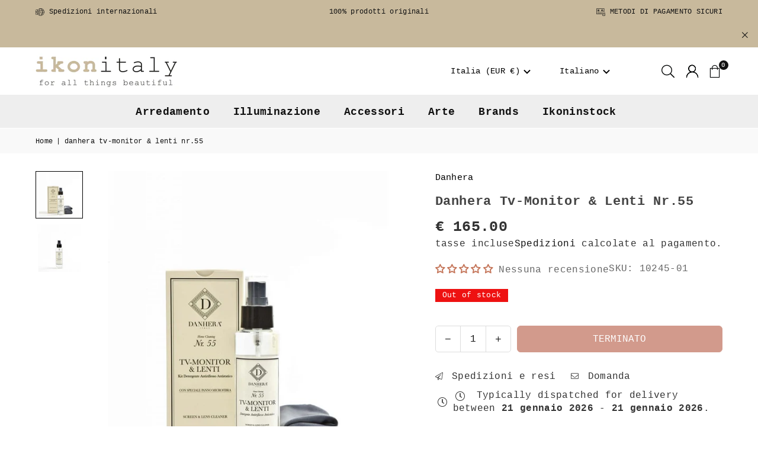

--- FILE ---
content_type: text/html; charset=utf-8
request_url: https://www.ikonitaly.com/it/products/danhera-screen-lens-cleaner-nr-55
body_size: 62375
content:
<!doctype html>
<html class="no-js" lang="it" ><head>
  <meta charset="utf-8">
<!-- "snippets/booster-seo.liquid" was not rendered, the associated app was uninstalled -->
 <meta name="viewport" content="width=device-width, initial-scale=1.0"> <meta name="theme-color" content="#111"> <meta name="format-detection" content="telephone=no"> <link rel="canonical" href="https://www.ikonitaly.com/it/products/danhera-screen-lens-cleaner-nr-55"> <link rel="alternate" hreflang="en" href="https://www.ikonitaly.com/it/products/danhera-screen-lens-cleaner-nr-55"> <link rel="preconnect" href="https://cdn.shopify.com" crossorigin> <link rel="dns-prefetch" href="https://www.ikonitaly.com" crossorigin> <link rel="dns-prefetch" href="https://ikonitaly.myshopify.com" crossorigin><link rel="preconnect" href="https://fonts.shopifycdn.com" crossorigin><link rel="shortcut icon" href="//www.ikonitaly.com/cdn/shop/files/favicon_ikonitaly_logo_red150_32x32.png?v=1730110690" type="image/png"><!-- /snippets/social-meta-tags.liquid --><meta property="og:site_name" content="ikonitaly"><meta property="og:url" content="https://www.ikonitaly.com/it/products/danhera-screen-lens-cleaner-nr-55"><meta property="og:title" content="tv-monitor &amp; lenti nr.55, detergente delicato"><meta property="og:type" content="product"><meta property="og:description" content="tv-monitor &amp; lenti, kit detergente delicato, antiriflesso, antistatico con speciale panno in microfibra ottica."><meta property="og:image" content="http://www.ikonitaly.com/cdn/shop/products/danhera_n55_001n_e5f9ad8a-c1b0-4a67-b432-6366aa309f9b.jpg?v=1749808677"> <meta property="og:image:secure_url" content="https://www.ikonitaly.com/cdn/shop/products/danhera_n55_001n_e5f9ad8a-c1b0-4a67-b432-6366aa309f9b.jpg?v=1749808677"> <meta property="og:image:width" content="800"> <meta property="og:image:height" content="800"><meta property="og:price:amount" content="165.00"> <meta property="og:price:currency" content="EUR"><meta name="twitter:site" content="@ikonitaly_shop"><meta name="twitter:card" content="summary_large_image"><meta name="twitter:image" content="og:image"><meta name="twitter:image:width" content="800"><meta name="twitter:image:height" content="800"> <meta name="twitter:title" content="tv-monitor &amp; lenti nr.55, detergente delicato"><meta name="twitter:description" content="tv-monitor &amp; lenti, kit detergente delicato, antiriflesso, antistatico con speciale panno in microfibra ottica.">
 <style type="text/css">:root{--ft1:"Courier New",Courier, monospace;--ft2:"Courier New",Courier, monospace;--ft3:"Courier New",Courier, monospace;--site_gutter:15px;--grid_gutter:30px;--grid_gutter_sm:15px; --input_height:38px;--input_height_sm:32px;--error:#d20000}*,::after,::before{box-sizing:border-box}article,aside,details,figcaption,figure,footer,header,hgroup,main,menu,nav,section,summary{display:block}body,button,input,select,textarea{font-family:-apple-system,BlinkMacSystemFont,"Segoe UI","Roboto","Oxygen","Ubuntu","Cantarell","Helvetica Neue",sans-serif;-webkit-font-smoothing:antialiased;-webkit-text-size-adjust:100%}a{background-color:transparent}a,a:after,a:before{transition:all .3s ease-in-out}b,strong{font-weight:700;}em{font-style:italic}small{font-size:80%}sub,sup{font-size:75%;line-height:0;position:relative;vertical-align:baseline}sup{top:-.5em}sub{bottom:-.25em}img{max-width:100%;border:0}button,input,optgroup,select,textarea{color:inherit;font:inherit;margin:0;outline:0}button[disabled],input[disabled]{cursor:default}[type=button]::-moz-focus-inner,[type=reset]::-moz-focus-inner,[type=submit]::-moz-focus-inner,button::-moz-focus-inner{border-style:none;padding:0}[type=button]:-moz-focusring,[type=reset]:-moz-focusring,[type=submit]:-moz-focusring,button:-moz-focusring{outline:1px dotted ButtonText}input[type=email],input[type=number],input[type=password],input[type=search]{-webkit-appearance:none;-moz-appearance:none}table{width:100%;border-collapse:collapse;border-spacing:0}td,th{padding:0}textarea{overflow:auto;-webkit-appearance:none;-moz-appearance:none}[tabindex='-1']:focus{outline:0}a,img{outline:0!important;border:0}[role=button],a,button,input,label,select,textarea{touch-action:manipulation}.fl,.flex{display:flex}.fl1,.flex-item{flex:1}.clearfix::after{content:'';display:table;clear:both}.clear{clear:both}.icon__fallback-text,.v-hidden{position:absolute!important;overflow:hidden;clip:rect(0 0 0 0);height:1px;width:1px;margin:-1px;padding:0;border:0}.visibility-hidden{visibility:hidden}.js-focus-hidden:focus{outline:0}.no-js:not(html),.no-js .js{display:none}.no-js .no-js:not(html){display:block}.skip-link:focus{clip:auto;width:auto;height:auto;margin:0;color:#111;background-color:#fff;padding:10px;opacity:1;z-index:10000;transition:none}blockquote{background:#f8f8f8;font-weight:600;font-size:15px;font-style:normal;text-align:center;padding:0 30px;margin:0}.rte blockquote{padding:25px;margin-bottom:20px}blockquote p+cite{margin-top:7.5px}blockquote cite{display:block;font-size:13px;font-style:inherit}code,pre{font-family:Consolas,monospace;font-size:1em}pre{overflow:auto}.rte:last-child{margin-bottom:0}.rte .h1,.rte .h2,.rte .h3,.rte .h4,.rte .h5,.rte .h6,.rte h1,.rte h2,.rte h3,.rte h4,.rte h5,.rte h6{margin-top:15px;margin-bottom:7.5px}.rte .h1:first-child,.rte .h2:first-child,.rte .h3:first-child,.rte .h4:first-child,.rte .h5:first-child,.rte .h6:first-child,.rte h1:first-child,.rte h2:first-child,.rte h3:first-child,.rte h4:first-child,.rte h5:first-child,.rte h6:first-child{margin-top:0}.rte li{margin-bottom:4px;list-style:inherit}.rte li:last-child{margin-bottom:0}.rte-setting{margin-bottom:11.11111px}.rte-setting:last-child{margin-bottom:0}p:last-child{margin-bottom:0}li{list-style:none}.fine-print{font-size:1.07692em;font-style:italic;margin:20px 0}.txt--minor{font-size:80%}.txt--emphasis{font-style:italic}.icon{display:inline-block;width:20px;height:20px;vertical-align:middle;fill:currentColor}.no-svg .icon{display:none}svg.icon:not(.icon--full-color) circle,svg.icon:not(.icon--full-color) ellipse,svg.icon:not(.icon--full-color) g,svg.icon:not(.icon--full-color) line,svg.icon:not(.icon--full-color) path,svg.icon:not(.icon--full-color) polygon,svg.icon:not(.icon--full-color) polyline,svg.icon:not(.icon--full-color) rect,symbol.icon:not(.icon--full-color) circle,symbol.icon:not(.icon--full-color) ellipse,symbol.icon:not(.icon--full-color) g,symbol.icon:not(.icon--full-color) line,symbol.icon:not(.icon--full-color) path,symbol.icon:not(.icon--full-color) polygon,symbol.icon:not(.icon--full-color) polyline,symbol.icon:not(.icon--full-color) rect{fill:inherit;stroke:inherit}.no-svg .icon__fallback-text{position:static!important;overflow:inherit;clip:none;height:auto;width:auto;margin:0}ol,ul{margin:0;padding:0}ol{list-style:decimal}.list--inline{padding:0;margin:0}.list--inline li{display:inline-block;margin-bottom:0;vertical-align:middle}.rte img{height:auto}.rte table{table-layout:fixed}.rte ol,.rte ul{margin:20px 0 30px 30px}.rte ol.list--inline,.rte ul.list--inline{margin-left:0}.rte ul{list-style:disc outside}.rte ul ul{list-style:circle outside}.rte ul ul ul{list-style:square outside}.rte a:not(.btn){padding-bottom:1px}.tc .rte ol,.tc .rte ul,.tc.rte ol,.tc.rte ul{margin-left:0;list-style-position:inside}.rte__table-wrapper{max-width:100%;overflow:auto;-webkit-overflow-scrolling:touch}svg:not(:root){overflow:hidden}.video-wrapper{position:relative;overflow:hidden;max-width:100%;padding-bottom:56.25%;height:0;height:auto}.video-wrapper iframe{position:absolute;top:0;left:0;width:100%;height:100%}form{margin:0}legend{border:0;padding:0}button,input[type=submit],label[for]{cursor:pointer}input[type=text]{-webkit-appearance:none;-moz-appearance:none}[type=checkbox]+label,[type=radio]+label{display:inline-block;margin-bottom:0}textarea{min-height:100px}input[type=checkbox],input[type=radio]{margin:0 5px 0 0;vertical-align:middle}select::-ms-expand{display:none}.label--hidden{position:absolute;height:0;width:0;margin-bottom:0;overflow:hidden;clip:rect(1px,1px,1px,1px)}.form-vertical input,.form-vertical select,.form-vertical textarea{display:block;width:100%}.form-vertical [type=checkbox],.form-vertical [type=radio]{display:inline-block;width:auto;margin-right:5px}.form-vertical .btn,.form-vertical [type=submit]{display:inline-block;width:auto}.grid--table{display:table;table-layout:fixed;width:100%}.grid--table>.gitem{float:none;display:table-cell;vertical-align:middle}.is-transitioning{display:block!important;visibility:visible!important}.mr0{margin:0 !important;}.pd0{ padding:0 !important;}.db{display:block}.dbi{display:inline-block}.dn, .hidden,.btn.loading .txt {display:none}.of_hidden {overflow:hidden}.pa {position:absolute}.pr {position:relative}.l0 {left: 0;}.t0 {top: 0;}.fw-300{font-weight:300}.fw-400{font-weight:400}.fw-500{font-weight:500}.fw-600{font-weight:600}b,strong,.fw-700{font-weight:700}em, .em{font-style:italic}.tt-u{text-transform:uppercase}.tt-l{text-transform:lowercase}.tt-c{text-transform:capitalize}.tt-n{text-transform:none}.list-bullet,.list-arrow,.list-square,.order-list{padding:0 0 15px 15px;}.list-bullet li {list-style:disc; padding:4px 0; }.list-bullet ul, .list-circle ul, .list-arrow ul, .order-list li {padding-left:15px;}.list-square li {list-style:square; padding:4px 0; } .list-arrow li {list-style:disclosure-closed; padding:4px 0; }.order-list li {list-style:decimal; padding:4px 0; }.tdn {text-decoration:none!important}.tdu {text-decoration:underline}.imgFt{position:absolute;top:0;left:0;width:100%;height:100%;object-fit:cover; object-position:center; }.imgFl { display:block; width:100%; height:auto; }.imgWrapper { display:block; margin:auto; }.autoHt { height:auto; }.bgImg { background-size:cover; background-repeat:no-repeat; background-position:center; }.grid-sizer{width:25%; position:absolute}.w_auto {width:auto!important}.h_auto{height:auto}.w_100{width:100%!important}.h_100{height:100%!important}.pd10 {padding:10px;}.grid{display:flex;flex-wrap:wrap;list-style:none;margin:0 -7.5px }.gitem{flex:0 0 auto;padding-left:7.5px;padding-right:7.5px;width:100%}.col-1,.rwcols-1 .gitem, .wd100{width:100%}.col-2,.rwcols-2 .gitem,.wd50{width:50%}.col-3,.rwcols-3 .gitem,.wd33{width:33.33333%}.col-4,.rwcols-4 .gitem,.wd25{width:25%}.col-5,.rwcols-5 .gitem,.wd20{width:20%}.col-6,.rwcols-6 .gitem,.wd16{width:16.66667%}.col-7,.rwcols-7 .gitem,.wd14{width:14.28571%}.col-8,.rwcols-8 .gitem,.wd12{width:12.5%}.col-9,.rwcols-9 .gitem,.wd11{width:11.11111%}.col-10,.rwcols-10 .gitem,.wd10{width:10%}.wd30{width:30%}.wd37{width:37.5%}.wd40{width:40%}.wd60{width:60%}.wd62{width:62.5%}.wd66{width:66.66667%}.wd70{width:70%}.wd75{width:75%}.wd80{width:80%}.wd83{width:83.33333%}.wd87{width:87.5%}.wd90{width:90%}.wd100{width:100%}.show{display:block!important}.hide{display:none!important}.grid-products{margin:0 -0.0px}.grid-products .gitem{padding-left:0.0px;padding-right:0.0px}.f-row{flex-direction:row}.f-col{flex-direction:column}.f-wrap{flex-wrap:wrap}.f-nowrap{flex-wrap:nowrap}.f-jcs{justify-content:flex-start}.f-jce{justify-content:flex-end}.f-jcc{justify-content:center}.f-jcsb{justify-content:space-between}.f-jcsa{justify-content:space-around}.f-jcse{justify-content:space-evenly}.f-ais{align-items:flex-start}.f-aie{align-items:flex-end}.f-aic{align-items:center}.f-aib{align-items:baseline}.f-aist{align-items:stretch}.f-acs{align-content:flex-start}.f-ace{align-content:flex-end}.f-acc{align-content:center}.f-acsb{align-content:space-between}.f-acsa{align-content:space-around}.f-acst{align-content:stretch}.f-asa{align-self:auto}.f-ass{align-self:flex-start}.f-ase{align-self:flex-end}.f-asc{align-self:center}.f-asb{align-self:baseline}.f-asst{align-self:stretch}.order0{order:0}.order1{order:1}.order2{order:2}.order3{order:3}.tl{text-align:left!important}.tc{text-align:center!important}.tr{text-align:right!important}.m_auto{margin-left:auto;margin-right:auto}.ml_auto{margin-left:auto}.mr_auto{margin-right:auto}.m0{margin:0!important}.mt0{margin-top:0!important}.ml0{margin-left:0!important}.mr0{margin-right:0!important}.mb0{margin-bottom:0!important}.ml5{margin-left:5px}.mt5{margin-top:5px}.mr5{margin-right:5px}.mb5{margin-bottom:5px}.ml10{margin-left:10px}.mt10{margin-top:10px}.mr10{margin-right:10px}.mb10{margin-bottom:10px}.ml15{margin-left:15px}.mt15{margin-top:15px}.mr15{margin-right:15px}.mb15{margin-bottom:15px}.ml20{margin-left:20px}.mt20{margin-top:20px!important}.mr20{margin-right:20px}.mb20{margin-bottom:20px}.ml25{margin-left:25px}.mt25{margin-top:25px}.mr25{margin-right:25px}.mb25{margin-bottom:25px}.ml30{margin-left:30px}.mt30{margin-top:30px}.mr30{margin-right:30px}.mb30{margin-bottom:30px}.mb35{margin-bottom:35px}.mb40{margin-bottom:40px}.mb45{margin-bottom:45px}.mb50{margin-bottom:50px}@media (min-width:768px){.col-md-1{width:100%}.col-md-2,.rwcols-md-2 .gitem,.wd50-md{width:50%}.col-md-3,.rwcols-md-3 .gitem,.wd33-md{width:33.33333%}.col-md-4,.rwcols-md-4 .gitem,.wd25-md{width:25%}.col-md-5,.rwcols-md-5 .gitem,.wd20-md{width:20%}.col-md-6,.rwcols-md-6 .gitem,.wd16-md{width:16.66667%}.col-md-7,.rwcols-md-7 .gitem,.wd14-md{width:14.28571%}.col-md-8,.rwcols-md-8 .gitem,.wd12-md{width:12.5%}.col-md-9,.rwcols-md-9 .gitem,.wd11-md{width:11.11111%}.col-md-10,.rwcols-md-10 .gitem,.wd10-md{width:10%}.wd30-md{width:30%}.wd37-md{width:37.5%}.wd40-md{width:40%}.wd60-md{width:60%}.wd62-md{width:62.5%}.wd66-md{width:66.66667%}.wd70-md{width:70%}.wd75-md{width:75%}.wd80-md{width:80%}.wd83-md{width:83.33333%}.wd87-md{width:87.5%}.wd90-md{width:90%}.tl-md{text-align:left!important}.tc-md{text-align:center!important}.tr-md{text-align:right!important}.f-row-md{flex-direction:row}.f-col-md{flex-direction:column}.f-wrap-md{flex-wrap:wrap}.f-nowrap-md{flex-wrap:nowrap}.f-jcs-md{justify-content:flex-start}.f-jce-md{justify-content:flex-end}.f-jcc-md{justify-content:center}.f-jcsb-md{justify-content:space-between}.f-jcsa-md{justify-content:space-around}.f-jcse-md{justify-content:space-evenly}.f-ais-md{align-items:flex-start}.f-aie-md{align-items:flex-end}.f-aic-md{align-items:center}.f-aib-md{align-items:baseline}.f-aist-md{align-items:stretch}.f-acs-md{align-content:flex-start}.f-ace-md{align-content:flex-end}.f-acc-md{align-content:center}.f-acsb-md{align-content:space-between}.f-acsa-md{align-content:space-around}.f-acst-md{align-content:stretch}.f-asa-md{align-self:auto}.f-ass-md{align-self:flex-start}.f-ase-md{align-self:flex-end}.f-asc-md{align-self:center}.f-asb-md{align-self:baseline}.f-asst-md{align-self:stretch}.mb0-md{margin-bottom:0}.mb5-md{margin-bottom:5px}.mb10-md{margin-bottom:10px}.mb15-md{margin-bottom:15px}.mb20-md{margin-bottom:20px}.mb25-md{margin-bottom:25px}.mb30-md{margin-bottom:30px}.mb35-md{margin-bottom:35px}.mb40-md{margin-bottom:40px}.mb45-md{margin-bottom:45px}.mb50-md{margin-bottom:50px}}@media (min-width:1025px){.grid{margin:0 -15px }.gitem{padding-left:15px;padding-right:15px }.col-lg-1{width:100%}.col-lg-2,.rwcols-lg-2 .gitem,.wd50-lg{width:50%}.col-lg-3,.rwcols-lg-3 .gitem,.wd33-lg{width:33.33333%}.col-lg-4,.rwcols-lg-4 .gitem,.wd25-lg{width:25%}.col-lg-5,.rwcols-lg-5 .gitem,.wd20-lg{width:20%}.col-lg-6,.rwcols-lg-6 .gitem,.wd16-lg{width:16.66667%}.col-lg-7,.rwcols-lg-7 .gitem,.wd14-lg{width:14.28571%}.col-lg-8,.rwcols-lg-8 .gitem,.wd12-lg{width:12.5%}.col-lg-9,.rwcols-lg-9 .gitem,.wd11-lg{width:11.11111%}.col-lg-10,.rwcols-lg-10 .gitem,.wd10-lg{width:10%}.wd30-lg{width:30%}.wd37-lg{width:37.5%}.wd40-lg{width:40%}.wd60-lg{width:60%}.wd62-lg{width:62.5%}.wd66-lg{width:66.66667%}.wd70-lg{width:70%}.wd75-lg{width:75%}.wd80-lg{width:80%}.wd83-lg{width:83.33333%}.wd87-lg{width:87.5%}.wd90-lg{width:90%}.show-lg{display:block!important}.hide-lg{display:none!important}.f-row-lg{flex-direction:row}.f-col-lg{flex-direction:column}.f-wrap-lg{flex-wrap:wrap}.f-nowrap-lg{flex-wrap:nowrap}.tl-lg {text-align:left!important}.tc-lg {text-align:center!important}.tr-lg {text-align:right!important}.grid-products{margin:0 -15.0px}.grid-products .gitem{padding-left:15.0px;padding-right:15.0px}}@media (min-width:1280px){.col-xl-1{width:100%}.col-xl-2,.rwcols-xl-2 .gitem,.wd50-xl{width:50%}.col-xl-3,.rwcols-xl-3 .gitem,.wd33-xl{width:33.33333%}.col-xl-4,.rwcols-xl-4 .gitem,.wd25-xl{width:25%}.col-xl-5,.rwcols-xl-5 .gitem,.wd20-xl{width:20%}.col-xl-6,.rwcols-xl-6 .gitem,.wd16-xl{width:16.66667%}.col-xl-7,.rwcols-xl-7 .gitem,.wd14-xl{width:14.28571%}.col-xl-8,.rwcols-xl-8 .gitem,.wd12-xl{width:12.5%}.col-xl-9,.rwcols-xl-9 .gitem,.wd11-xl{width:11.11111%}.col-xl-10,.rwcols-xl-10 .gitem,.wd10-xl{width:10%}.wd30-xl{width:30%}.wd37-xl{width:37.5%}.wd40-xl{width:40%}.wd60-xl{width:60%}.wd62-xl{width:62.5%}.wd66-xl{width:66.66667%}.wd70-xl{width:70%}.wd75-xl{width:75%}.wd80-xl{width:80%}.wd83-xl{width:83.33333%}.wd87-xl{width:87.5%}.wd90-xl{width:90%}.show-xl{display:block!important}.hide-xl{display:none!important}.f-wrap-xl{flex-wrap:wrap}.f-col-xl{flex-direction:column}.tl-xl {text-align:left!important}.tc-xl {text-align:center!important}.tr-xl {text-align:right!important}}@media only screen and (min-width:768px) and (max-width:1024px){.show-md{display:block!important}.hide-md{display:none!important}}@media only screen and (max-width:767px){.show-sm{display:block!important}.hide-sm{display:none!important}}@font-face{font-family:Adorn-Icons;src:url("//www.ikonitaly.com/cdn/shop/t/151/assets/adorn-icons.woff2?v=51276908559411956971752821075") format('woff2'),url("//www.ikonitaly.com/cdn/shop/t/151/assets/adorn-icons.woff?v=74340402737950993131752821075") format('woff');font-weight:400;font-style:normal;font-display:swap}.at{font:normal normal normal 15px/1 Adorn-Icons;speak:none;text-transform:none;display:inline-block;vertical-align:middle;text-rendering:auto;-webkit-font-smoothing:antialiased;-moz-osx-font-smoothing:grayscale}.page-width { margin:0 auto; padding-left:15px; padding-right:15px; max-width:1200px; } .fullwidth, .breadcrumbs.fullwidth { max-width:100%; padding-left:10px; padding-right:10px; }.template-product .fullwidth.npd .product-single__meta{ padding: 0 20px;} @media only screen and (min-width:766px) { .page-width { padding-left:20px; padding-right:20px; }.fullwidth, .breadcrumbs.fullwidth { padding-left:15px; padding-right:15px; }    .template-product .fullwidth.npd:not(.style6) .product-single__meta{ padding-right:30px}}@media only screen and (min-width:1280px){.fullwidth, .breadcrumbs.fullwidth { padding-left:55px; padding-right:55px; }  .template-product .fullwidth.npd:not(.style6) .product-single__meta{ padding-right:55px;}}.fullwidth.npd { padding-left:0; padding-right:0; }.fs10 { font-size:10px;}.fs12 { font-size:12px;}.fs14 { font-size:14px;}.fs16 { font-size:16px;}.fs18 { font-size:18px;}.fs20 { font-size:20px;}.fs22 { font-size:22px;}.fs24 { font-size:24px;}.fs26 { font-size:26px;}.fs28 { font-size:28px;}.fs30 { font-size:30px;}</style><link rel="stylesheet" href="//www.ikonitaly.com/cdn/shop/t/151/assets/theme.css?v=28950553262585609331754594547" type="text/css" media="all">    <link rel="stylesheet" href="//www.ikonitaly.com/cdn/shop/t/151/assets/default.css?v=106172850736846112061756476103" type="text/css" media="all">    <link rel="stylesheet" href="//www.ikonitaly.com/cdn/shop/t/151/assets/brand-list.css?v=24432229403012156431756475360" media="all">    <script src="//www.ikonitaly.com/cdn/shop/t/151/assets/lazysizes.js?v=103082535952790022801752821075" async></script>   <script src="//www.ikonitaly.com/cdn/shop/t/151/assets/jquery.min.js?v=115860211936397945481752821075" defer="defer"></script> <script>  var theme = {   strings:{    showMore:"Mostra altri",showLess:"Mostra meno"   },   mlcurrency:false,moneyFormat:"€ {{amount}}",shopCurrency:"EUR",autoCurrencies:false,CurrencyFormat:'money_format',   ajax_cart:true,fixedHeader:true,animation:true,animationMobile:true,searchresult:"Mostra tutti i risultati",wlAvailable:"Disponibile nella lista dei desideri",rtl:false,  };  document.documentElement.className = document.documentElement.className.replace('no-js', 'js');        var alpha = "Abcdefghijklmnopqrstuvwxyz".split(""), thm = alpha[0]+alpha[21]+alpha[14]+alpha[13]+alpha[4], shpeml = 'info@ikonitaly.com', dmn = window.location.hostname;        window.lazySizesConfig = window.lazySizesConfig || {};  window.lazySizesConfig.loadMode = 1;       window.lazySizesConfig.loadHidden = false;        window.shopUrl = 'https://www.ikonitaly.com';      window.routes = {        cart_add_url: '/it/cart/add',        cart_change_url: '/it/cart/change',        cart_update_url: '/it/cart/update',        cart_url: '/it/cart',        predictive_search_url: '/it/search/suggest'      };      window.cartStrings = {        error: ``,        quantityError: `Puoi aggiungere soltanto [quantity] di questi articoli.`      };      window.variantStrings = {addToCart: `Aggiungi al carrello`,preOrder: `Pre ordina`,soldOut: `Terminato`,unavailable: `Non disponibile`,unavailable_with_option: `Translation missing: it.products.product.value_unavailable`,}; </script> <script src="//www.ikonitaly.com/cdn/shop/t/151/assets/vendor.js?v=127978341704006133751753879248" defer="defer"></script>
  

  <script>window.performance && window.performance.mark && window.performance.mark('shopify.content_for_header.start');</script><meta name="google-site-verification" content="jIqI6SG75jqDWiCpU4pbNkI5RDs8OaJOxGEQwRtH26I">
<meta name="facebook-domain-verification" content="tvi79yw690umbc21ohtzku96agjph2">
<meta id="shopify-digital-wallet" name="shopify-digital-wallet" content="/1231650852/digital_wallets/dialog">
<meta name="shopify-checkout-api-token" content="ccfe8c987eb17cd4e58338c8fe9df616">
<meta id="in-context-paypal-metadata" name="in-context-paypal-metadata" content="" data-shop-id="1231650852" data-venmo-supported="false" data-environment="production" data-locale="it_IT" data-paypal-v4="true" data-currency="EUR">
<link rel="alternate" hreflang="x-default" href="https://www.ikonitaly.com/products/danhera-screen-lens-cleaner-nr-55">
<link rel="alternate" hreflang="en" href="https://www.ikonitaly.com/products/danhera-screen-lens-cleaner-nr-55">
<link rel="alternate" hreflang="it" href="https://www.ikonitaly.com/it/products/danhera-screen-lens-cleaner-nr-55">
<link rel="alternate" hreflang="en-CA" href="https://www.ikonitaly.com/en-ca/products/danhera-screen-lens-cleaner-nr-55">
<link rel="alternate" hreflang="it-CA" href="https://www.ikonitaly.com/it-ca/products/danhera-screen-lens-cleaner-nr-55">
<link rel="alternate" hreflang="en-US" href="https://www.ikonitaly.com/en-us/products/danhera-screen-lens-cleaner-nr-55">
<link rel="alternate" hreflang="it-US" href="https://www.ikonitaly.com/it-us/products/danhera-screen-lens-cleaner-nr-55">
<link rel="alternate" type="application/json+oembed" href="https://www.ikonitaly.com/it/products/danhera-screen-lens-cleaner-nr-55.oembed">
<script async="async" src="/checkouts/internal/preloads.js?locale=it-IT"></script>
<link rel="preconnect" href="https://shop.app" crossorigin="anonymous">
<script async="async" src="https://shop.app/checkouts/internal/preloads.js?locale=it-IT&shop_id=1231650852" crossorigin="anonymous"></script>
<script id="apple-pay-shop-capabilities" type="application/json">{"shopId":1231650852,"countryCode":"IT","currencyCode":"EUR","merchantCapabilities":["supports3DS"],"merchantId":"gid:\/\/shopify\/Shop\/1231650852","merchantName":"ikonitaly","requiredBillingContactFields":["postalAddress","email","phone"],"requiredShippingContactFields":["postalAddress","email","phone"],"shippingType":"shipping","supportedNetworks":["visa","maestro","masterCard","amex"],"total":{"type":"pending","label":"ikonitaly","amount":"1.00"},"shopifyPaymentsEnabled":true,"supportsSubscriptions":true}</script>
<script id="shopify-features" type="application/json">{"accessToken":"ccfe8c987eb17cd4e58338c8fe9df616","betas":["rich-media-storefront-analytics"],"domain":"www.ikonitaly.com","predictiveSearch":true,"shopId":1231650852,"locale":"it"}</script>
<script>var Shopify = Shopify || {};
Shopify.shop = "ikonitaly.myshopify.com";
Shopify.locale = "it";
Shopify.currency = {"active":"EUR","rate":"1.0"};
Shopify.country = "IT";
Shopify.theme = {"name":"avone-install-v5-5-0-17-06-2025","id":182949740876,"schema_name":"Avone","schema_version":"5.5.0","theme_store_id":null,"role":"main"};
Shopify.theme.handle = "null";
Shopify.theme.style = {"id":null,"handle":null};
Shopify.cdnHost = "www.ikonitaly.com/cdn";
Shopify.routes = Shopify.routes || {};
Shopify.routes.root = "/it/";</script>
<script type="module">!function(o){(o.Shopify=o.Shopify||{}).modules=!0}(window);</script>
<script>!function(o){function n(){var o=[];function n(){o.push(Array.prototype.slice.apply(arguments))}return n.q=o,n}var t=o.Shopify=o.Shopify||{};t.loadFeatures=n(),t.autoloadFeatures=n()}(window);</script>
<script>
  window.ShopifyPay = window.ShopifyPay || {};
  window.ShopifyPay.apiHost = "shop.app\/pay";
  window.ShopifyPay.redirectState = null;
</script>
<script id="shop-js-analytics" type="application/json">{"pageType":"product"}</script>
<script defer="defer" async type="module" src="//www.ikonitaly.com/cdn/shopifycloud/shop-js/modules/v2/client.init-shop-cart-sync_DXGljDCh.it.esm.js"></script>
<script defer="defer" async type="module" src="//www.ikonitaly.com/cdn/shopifycloud/shop-js/modules/v2/chunk.common_Dby6QE3M.esm.js"></script>
<script type="module">
  await import("//www.ikonitaly.com/cdn/shopifycloud/shop-js/modules/v2/client.init-shop-cart-sync_DXGljDCh.it.esm.js");
await import("//www.ikonitaly.com/cdn/shopifycloud/shop-js/modules/v2/chunk.common_Dby6QE3M.esm.js");

  window.Shopify.SignInWithShop?.initShopCartSync?.({"fedCMEnabled":true,"windoidEnabled":true});

</script>
<script>
  window.Shopify = window.Shopify || {};
  if (!window.Shopify.featureAssets) window.Shopify.featureAssets = {};
  window.Shopify.featureAssets['shop-js'] = {"shop-cart-sync":["modules/v2/client.shop-cart-sync_CuycFFQA.it.esm.js","modules/v2/chunk.common_Dby6QE3M.esm.js"],"init-fed-cm":["modules/v2/client.init-fed-cm_BNG5oyTN.it.esm.js","modules/v2/chunk.common_Dby6QE3M.esm.js"],"shop-button":["modules/v2/client.shop-button_CYDCs7np.it.esm.js","modules/v2/chunk.common_Dby6QE3M.esm.js"],"init-windoid":["modules/v2/client.init-windoid_CIyZw0nM.it.esm.js","modules/v2/chunk.common_Dby6QE3M.esm.js"],"shop-cash-offers":["modules/v2/client.shop-cash-offers_CcSAlF98.it.esm.js","modules/v2/chunk.common_Dby6QE3M.esm.js","modules/v2/chunk.modal_D1Buujso.esm.js"],"shop-toast-manager":["modules/v2/client.shop-toast-manager_BX7Boar6.it.esm.js","modules/v2/chunk.common_Dby6QE3M.esm.js"],"init-shop-email-lookup-coordinator":["modules/v2/client.init-shop-email-lookup-coordinator_9H--u2Oq.it.esm.js","modules/v2/chunk.common_Dby6QE3M.esm.js"],"pay-button":["modules/v2/client.pay-button_Dij3AEMZ.it.esm.js","modules/v2/chunk.common_Dby6QE3M.esm.js"],"avatar":["modules/v2/client.avatar_BTnouDA3.it.esm.js"],"init-shop-cart-sync":["modules/v2/client.init-shop-cart-sync_DXGljDCh.it.esm.js","modules/v2/chunk.common_Dby6QE3M.esm.js"],"shop-login-button":["modules/v2/client.shop-login-button_CQ3q_nN6.it.esm.js","modules/v2/chunk.common_Dby6QE3M.esm.js","modules/v2/chunk.modal_D1Buujso.esm.js"],"init-customer-accounts-sign-up":["modules/v2/client.init-customer-accounts-sign-up_BnxtNv5b.it.esm.js","modules/v2/client.shop-login-button_CQ3q_nN6.it.esm.js","modules/v2/chunk.common_Dby6QE3M.esm.js","modules/v2/chunk.modal_D1Buujso.esm.js"],"init-shop-for-new-customer-accounts":["modules/v2/client.init-shop-for-new-customer-accounts_CKlpbIAZ.it.esm.js","modules/v2/client.shop-login-button_CQ3q_nN6.it.esm.js","modules/v2/chunk.common_Dby6QE3M.esm.js","modules/v2/chunk.modal_D1Buujso.esm.js"],"init-customer-accounts":["modules/v2/client.init-customer-accounts_BatGhs6N.it.esm.js","modules/v2/client.shop-login-button_CQ3q_nN6.it.esm.js","modules/v2/chunk.common_Dby6QE3M.esm.js","modules/v2/chunk.modal_D1Buujso.esm.js"],"shop-follow-button":["modules/v2/client.shop-follow-button_Drfnypl_.it.esm.js","modules/v2/chunk.common_Dby6QE3M.esm.js","modules/v2/chunk.modal_D1Buujso.esm.js"],"lead-capture":["modules/v2/client.lead-capture_C77H9ivN.it.esm.js","modules/v2/chunk.common_Dby6QE3M.esm.js","modules/v2/chunk.modal_D1Buujso.esm.js"],"checkout-modal":["modules/v2/client.checkout-modal_B3EdBKL4.it.esm.js","modules/v2/chunk.common_Dby6QE3M.esm.js","modules/v2/chunk.modal_D1Buujso.esm.js"],"shop-login":["modules/v2/client.shop-login_CkabS-Xl.it.esm.js","modules/v2/chunk.common_Dby6QE3M.esm.js","modules/v2/chunk.modal_D1Buujso.esm.js"],"payment-terms":["modules/v2/client.payment-terms_BgXoyFHX.it.esm.js","modules/v2/chunk.common_Dby6QE3M.esm.js","modules/v2/chunk.modal_D1Buujso.esm.js"]};
</script>
<script>(function() {
  var isLoaded = false;
  function asyncLoad() {
    if (isLoaded) return;
    isLoaded = true;
    var urls = ["https:\/\/chimpstatic.com\/mcjs-connected\/js\/users\/606b855000b0d45928c5e3053\/a933d2a7dd9ad3ab706c9ba72.js?shop=ikonitaly.myshopify.com","https:\/\/ecommplugins-scripts.trustpilot.com\/v2.1\/js\/header.min.js?settings=eyJrZXkiOiIyUm96MXh5VlhudlpJcE9nIiwicyI6InNrdSJ9\u0026shop=ikonitaly.myshopify.com","https:\/\/ecommplugins-scripts.trustpilot.com\/v2.1\/js\/success.min.js?settings=eyJrZXkiOiIyUm96MXh5VlhudlpJcE9nIiwicyI6InNrdSIsInQiOlsib3JkZXJzL2Z1bGZpbGxlZCJdLCJ2IjoiIiwiYSI6IlNob3BpZnktMjAyMS0wNCJ9\u0026shop=ikonitaly.myshopify.com","https:\/\/ecommplugins-trustboxsettings.trustpilot.com\/ikonitaly.myshopify.com.js?settings=1744736735787\u0026shop=ikonitaly.myshopify.com","https:\/\/widget.trustpilot.com\/bootstrap\/v5\/tp.widget.sync.bootstrap.min.js?shop=ikonitaly.myshopify.com","https:\/\/widget.trustpilot.com\/bootstrap\/v5\/tp.widget.sync.bootstrap.min.js?shop=ikonitaly.myshopify.com"];
    for (var i = 0; i < urls.length; i++) {
      var s = document.createElement('script');
      s.type = 'text/javascript';
      s.async = true;
      s.src = urls[i];
      var x = document.getElementsByTagName('script')[0];
      x.parentNode.insertBefore(s, x);
    }
  };
  if(window.attachEvent) {
    window.attachEvent('onload', asyncLoad);
  } else {
    window.addEventListener('load', asyncLoad, false);
  }
})();</script>
<script id="__st">var __st={"a":1231650852,"offset":3600,"reqid":"d49fe9d3-31aa-44dc-b045-4ff7efdce38f-1768959553","pageurl":"www.ikonitaly.com\/it\/products\/danhera-screen-lens-cleaner-nr-55","u":"ec6fbb7ecc6b","p":"product","rtyp":"product","rid":769960214564};</script>
<script>window.ShopifyPaypalV4VisibilityTracking = true;</script>
<script id="captcha-bootstrap">!function(){'use strict';const t='contact',e='account',n='new_comment',o=[[t,t],['blogs',n],['comments',n],[t,'customer']],c=[[e,'customer_login'],[e,'guest_login'],[e,'recover_customer_password'],[e,'create_customer']],r=t=>t.map((([t,e])=>`form[action*='/${t}']:not([data-nocaptcha='true']) input[name='form_type'][value='${e}']`)).join(','),a=t=>()=>t?[...document.querySelectorAll(t)].map((t=>t.form)):[];function s(){const t=[...o],e=r(t);return a(e)}const i='password',u='form_key',d=['recaptcha-v3-token','g-recaptcha-response','h-captcha-response',i],f=()=>{try{return window.sessionStorage}catch{return}},m='__shopify_v',_=t=>t.elements[u];function p(t,e,n=!1){try{const o=window.sessionStorage,c=JSON.parse(o.getItem(e)),{data:r}=function(t){const{data:e,action:n}=t;return t[m]||n?{data:e,action:n}:{data:t,action:n}}(c);for(const[e,n]of Object.entries(r))t.elements[e]&&(t.elements[e].value=n);n&&o.removeItem(e)}catch(o){console.error('form repopulation failed',{error:o})}}const l='form_type',E='cptcha';function T(t){t.dataset[E]=!0}const w=window,h=w.document,L='Shopify',v='ce_forms',y='captcha';let A=!1;((t,e)=>{const n=(g='f06e6c50-85a8-45c8-87d0-21a2b65856fe',I='https://cdn.shopify.com/shopifycloud/storefront-forms-hcaptcha/ce_storefront_forms_captcha_hcaptcha.v1.5.2.iife.js',D={infoText:'Protetto da hCaptcha',privacyText:'Privacy',termsText:'Termini'},(t,e,n)=>{const o=w[L][v],c=o.bindForm;if(c)return c(t,g,e,D).then(n);var r;o.q.push([[t,g,e,D],n]),r=I,A||(h.body.append(Object.assign(h.createElement('script'),{id:'captcha-provider',async:!0,src:r})),A=!0)});var g,I,D;w[L]=w[L]||{},w[L][v]=w[L][v]||{},w[L][v].q=[],w[L][y]=w[L][y]||{},w[L][y].protect=function(t,e){n(t,void 0,e),T(t)},Object.freeze(w[L][y]),function(t,e,n,w,h,L){const[v,y,A,g]=function(t,e,n){const i=e?o:[],u=t?c:[],d=[...i,...u],f=r(d),m=r(i),_=r(d.filter((([t,e])=>n.includes(e))));return[a(f),a(m),a(_),s()]}(w,h,L),I=t=>{const e=t.target;return e instanceof HTMLFormElement?e:e&&e.form},D=t=>v().includes(t);t.addEventListener('submit',(t=>{const e=I(t);if(!e)return;const n=D(e)&&!e.dataset.hcaptchaBound&&!e.dataset.recaptchaBound,o=_(e),c=g().includes(e)&&(!o||!o.value);(n||c)&&t.preventDefault(),c&&!n&&(function(t){try{if(!f())return;!function(t){const e=f();if(!e)return;const n=_(t);if(!n)return;const o=n.value;o&&e.removeItem(o)}(t);const e=Array.from(Array(32),(()=>Math.random().toString(36)[2])).join('');!function(t,e){_(t)||t.append(Object.assign(document.createElement('input'),{type:'hidden',name:u})),t.elements[u].value=e}(t,e),function(t,e){const n=f();if(!n)return;const o=[...t.querySelectorAll(`input[type='${i}']`)].map((({name:t})=>t)),c=[...d,...o],r={};for(const[a,s]of new FormData(t).entries())c.includes(a)||(r[a]=s);n.setItem(e,JSON.stringify({[m]:1,action:t.action,data:r}))}(t,e)}catch(e){console.error('failed to persist form',e)}}(e),e.submit())}));const S=(t,e)=>{t&&!t.dataset[E]&&(n(t,e.some((e=>e===t))),T(t))};for(const o of['focusin','change'])t.addEventListener(o,(t=>{const e=I(t);D(e)&&S(e,y())}));const B=e.get('form_key'),M=e.get(l),P=B&&M;t.addEventListener('DOMContentLoaded',(()=>{const t=y();if(P)for(const e of t)e.elements[l].value===M&&p(e,B);[...new Set([...A(),...v().filter((t=>'true'===t.dataset.shopifyCaptcha))])].forEach((e=>S(e,t)))}))}(h,new URLSearchParams(w.location.search),n,t,e,['guest_login'])})(!1,!0)}();</script>
<script integrity="sha256-4kQ18oKyAcykRKYeNunJcIwy7WH5gtpwJnB7kiuLZ1E=" data-source-attribution="shopify.loadfeatures" defer="defer" src="//www.ikonitaly.com/cdn/shopifycloud/storefront/assets/storefront/load_feature-a0a9edcb.js" crossorigin="anonymous"></script>
<script crossorigin="anonymous" defer="defer" src="//www.ikonitaly.com/cdn/shopifycloud/storefront/assets/shopify_pay/storefront-65b4c6d7.js?v=20250812"></script>
<script data-source-attribution="shopify.dynamic_checkout.dynamic.init">var Shopify=Shopify||{};Shopify.PaymentButton=Shopify.PaymentButton||{isStorefrontPortableWallets:!0,init:function(){window.Shopify.PaymentButton.init=function(){};var t=document.createElement("script");t.src="https://www.ikonitaly.com/cdn/shopifycloud/portable-wallets/latest/portable-wallets.it.js",t.type="module",document.head.appendChild(t)}};
</script>
<script data-source-attribution="shopify.dynamic_checkout.buyer_consent">
  function portableWalletsHideBuyerConsent(e){var t=document.getElementById("shopify-buyer-consent"),n=document.getElementById("shopify-subscription-policy-button");t&&n&&(t.classList.add("hidden"),t.setAttribute("aria-hidden","true"),n.removeEventListener("click",e))}function portableWalletsShowBuyerConsent(e){var t=document.getElementById("shopify-buyer-consent"),n=document.getElementById("shopify-subscription-policy-button");t&&n&&(t.classList.remove("hidden"),t.removeAttribute("aria-hidden"),n.addEventListener("click",e))}window.Shopify?.PaymentButton&&(window.Shopify.PaymentButton.hideBuyerConsent=portableWalletsHideBuyerConsent,window.Shopify.PaymentButton.showBuyerConsent=portableWalletsShowBuyerConsent);
</script>
<script data-source-attribution="shopify.dynamic_checkout.cart.bootstrap">document.addEventListener("DOMContentLoaded",(function(){function t(){return document.querySelector("shopify-accelerated-checkout-cart, shopify-accelerated-checkout")}if(t())Shopify.PaymentButton.init();else{new MutationObserver((function(e,n){t()&&(Shopify.PaymentButton.init(),n.disconnect())})).observe(document.body,{childList:!0,subtree:!0})}}));
</script>
<script id='scb4127' type='text/javascript' async='' src='https://www.ikonitaly.com/cdn/shopifycloud/privacy-banner/storefront-banner.js'></script><link id="shopify-accelerated-checkout-styles" rel="stylesheet" media="screen" href="https://www.ikonitaly.com/cdn/shopifycloud/portable-wallets/latest/accelerated-checkout-backwards-compat.css" crossorigin="anonymous">
<style id="shopify-accelerated-checkout-cart">
        #shopify-buyer-consent {
  margin-top: 1em;
  display: inline-block;
  width: 100%;
}

#shopify-buyer-consent.hidden {
  display: none;
}

#shopify-subscription-policy-button {
  background: none;
  border: none;
  padding: 0;
  text-decoration: underline;
  font-size: inherit;
  cursor: pointer;
}

#shopify-subscription-policy-button::before {
  box-shadow: none;
}

      </style>

<script>window.performance && window.performance.mark && window.performance.mark('shopify.content_for_header.end');</script>




<style type="text/css">.swtkm-white{background-color:#ffffff !important;}.swtkm-black{background:rgba(0,0,0,0) url(//www.ikonitaly.com/cdn/shop/files/kose-milano-ceramic-black-nero_1ea88e3d-e1d6-4964-90db-884be4f5dfb4_80x.webp?v=1738761501) no-repeat 50% 50%/cover !important;}.swtkm-cedro{background: url(//www.ikonitaly.com/cdn/shop/files/kose-milano-ceramic-cedro_69d854c4-b262-46df-9668-2ee50bf5fbda_80x.webp?v=1738761501) no-repeat 50% 50%/cover !important;}.swtkm-dark-asphalt{background:#8da29a url(//www.ikonitaly.com/cdn/shop/files/kose-milano-ceramic-dark-asphalt-asfalto-scuro_0eeae749-50b7-4709-af50-ecde61c782c1_80x.webp?v=1738761501) no-repeat 50% 50%/cover !important;}.swtkm-k21{background:rgba(0,0,0,0) url(//www.ikonitaly.com/cdn/shop/files/kose-milano-ceramic-K21_93b88c95-19f2-46ba-90b0-ad8cc51f9f7e_80x.webp?v=1738761501) no-repeat 50% 50%/cover !important;}.swtkm-k40{background:rgba(0,0,0,0) url(//www.ikonitaly.com/cdn/shop/files/kose-milano-ceramic-K40_81640e35-4d67-4be3-88e9-61ddfdbdbc1e_80x.webp?v=1738761502) no-repeat 50% 50%/cover !important;}.swtkm-k1040{background:rgba(0,0,0,0) url(//www.ikonitaly.com/cdn/shop/files/kose-milano-ceramic-K1040_e52ed184-16f5-4ca1-bad5-e706d928de51_80x.webp?v=1738761502) no-repeat 50% 50%/cover !important;}.swtkm-k1059{background:rgba(0,0,0,0) url(//www.ikonitaly.com/cdn/shop/files/kose-milano-ceramic-K1059_7144ec8e-86ca-4daa-ae99-864fa658f1bb_80x.webp?v=1738761501) no-repeat 50% 50%/cover !important;}.swtkm-light-asphalt{background: url(//www.ikonitaly.com/cdn/shop/files/kose-milano-ceramiclight-asphalt-asfalto-chiaro_5c64dc8b-c5e5-4489-880c-c0837ef2f296_80x.webp?v=1738761500) no-repeat 50% 50%/cover !important;}.swtkm-ocra{background: url(//www.ikonitaly.com/cdn/shop/files/kose-milano-ceramic-ocra_ea620904-d894-479c-9640-04a0fa441d66_80x.webp?v=1738761503) no-repeat 50% 50%/cover !important;}.swtkm-rust{background: url(//www.ikonitaly.com/cdn/shop/files/kose-milano-ceramic-rust-ruggine_d3d0cb92-6a15-402e-95cf-17e316fab866_80x.webp?v=1738761501) no-repeat 50% 50%/cover !important;}.swtkm-apricot{background: url(//www.ikonitaly.com/cdn/shop/files/kose-milano-ceramics-apricot-albicocca_5fa415f8-8489-4773-a528-de25d343c799_80x.webp?v=1738761501) no-repeat 50% 50%/cover !important;}.swtkm-ashes{background: url(//www.ikonitaly.com/cdn/shop/files/kose-milano-ceramics-ashes-cenere_2e6822d8-b426-45c4-8092-afefaa331f13_80x.webp?v=1738761502) no-repeat 50% 50%/cover !important;}.swtkm-cobalt{background: url(//www.ikonitaly.com/cdn/shop/files/kose-milano-ceramics-cobalt_39dcdad9-5da1-42ad-9044-c526dbdb990d_80x.webp?v=1738761501) no-repeat 50% 50%/cover !important;}.swtkm-k1{background: url(//www.ikonitaly.com/cdn/shop/files/kose-milano-ceramics-K1_41d6118b-4601-4747-9c68-ab2d2ea9b8e7_80x.webp?v=1738761502) no-repeat 50% 50%/cover !important;}.swtkm-k11{background: url(//www.ikonitaly.com/cdn/shop/files/kose-milano-ceramics-K11_bbe40c00-633c-4104-8080-69278dc311d1_80x.webp?v=1738761501) no-repeat 50% 50%/cover !important;}.swtkm-k20{background: url(//www.ikonitaly.com/cdn/shop/files/kose-milano-ceramics-K20_63979303-2777-4c9e-94a8-96f992338076_80x.webp?v=1713951851) no-repeat 50% 50%/cover !important;}.swtkm-k26{background: url(//www.ikonitaly.com/cdn/shop/files/kose-milano-ceramics-K26_938afeb2-463e-4f83-be8c-1dd294235c03_80x.webp?v=1738761501) no-repeat 50% 50%/cover !important;}.swtkm-k27{background: url(//www.ikonitaly.com/cdn/shop/files/kose-milano-ceramics-K27_78be2e78-8f3a-4705-999f-0176e87394e4_80x.webp?v=1738761501) no-repeat 50% 50%/cover !important;}.swtkm-k31{background: url(//www.ikonitaly.com/cdn/shop/files/kose-milano-ceramics-K31_0b1adea1-c07a-4a9d-a32d-3464546bb240_80x.webp?v=1738761502) no-repeat 50% 50%/cover !important;}.swtkm-k60{background: url(//www.ikonitaly.com/cdn/shop/files/kose-milano-ceramics-K60_dc76d118-9c32-4ca7-b753-3b7b9648e6eb_80x.webp?v=1738761501) no-repeat 50% 50%/cover !important;}.swtkm-k61{background: url(//www.ikonitaly.com/cdn/shop/files/kose-milano-ceramics-K61_c1ccc0b3-4210-41c1-b849-b555fa2f4f22_80x.webp?v=1738761501) no-repeat 50% 50%/cover !important;}.swtkm-k740{background: url(//www.ikonitaly.com/cdn/shop/files/kose-milano-ceramics-K740_cc057ec8-2871-452d-aa4f-6b726253d0bb_80x.webp?v=1738761501) no-repeat 50% 50%/cover !important;}.swtkm-ortensia{background: url(//www.ikonitaly.com/cdn/shop/files/kose-milano-ceramics-ortensia_7359952d-eb74-4ab2-b49b-97ec1b21f54a_80x.webp?v=1738761501) no-repeat 50% 50%/cover !important;}.swt01-white{background: url(//www.ikonitaly.com/cdn/shop/files/altek-italia-design-rada-rope-corda-01-white_80x.jpg?v=1714130870) no-repeat 50% 50%/cover !important;}.swt02-black{background: url(//www.ikonitaly.com/cdn/shop/files/altek-italia-design-rada-rope-corda-02-black_80x.jpg?v=1714130870) no-repeat 50% 50%/cover !important;}.swt03-anthracite-grey{background: url(//www.ikonitaly.com/cdn/shop/files/altek-italia-design-rada-rope-corda-03-anthracite-grey_80x.jpg?v=1714130870) no-repeat 50% 50%/cover !important;}.swt04-silver-grey{background: url(//www.ikonitaly.com/cdn/shop/files/altek-italia-design-rada-rope-corda-04-silver-grey_80x.jpg?v=1714130870) no-repeat 50% 50%/cover !important;}.swt05-brown{background: url(//www.ikonitaly.com/cdn/shop/files/altek-italia-design-rada-rope-corda-05-brown_80x.jpg?v=1714130870) no-repeat 50% 50%/cover !important;}.swt06-canapa-gold-hemp{background: url(//www.ikonitaly.com/cdn/shop/files/altek-italia-design-rada-rope-corda-06-canapa-gold-hemp_80x.jpg?v=1714130870) no-repeat 50% 50%/cover !important;}.swt07-beige{background: url(//www.ikonitaly.com/cdn/shop/files/altek-italia-design-rada-rope-corda-07-beige_80x.jpg?v=1714130870) no-repeat 50% 50%/cover !important;}.swt08-yellow{background: url(//www.ikonitaly.com/cdn/shop/files/altek-italia-design-rada-rope-corda-08-yellow_80x.jpg?v=1714130870) no-repeat 50% 50%/cover !important;}.swt09-fluorescent-yellow{background: url(//www.ikonitaly.com/cdn/shop/files/altek-italia-design-rada-rope-corda-09-fluorescent-yellow_80x.jpg?v=1714130870) no-repeat 50% 50%/cover !important;}.swt10-red{background: url(//www.ikonitaly.com/cdn/shop/files/altek-italia-design-rada-rope-corda-10-red_80x.jpg?v=1714130870) no-repeat 50% 50%/cover !important;}.swt11-orange{background: url(//www.ikonitaly.com/cdn/shop/files/altek-italia-design-rada-rope-corda-11-orange_80x.jpg?v=1714130870) no-repeat 50% 50%/cover !important;}.swt12-fluorescent-orange{background: url(//www.ikonitaly.com/cdn/shop/files/altek-italia-design-rada-rope-corda-12-fluorescent-orange_80x.jpg?v=1714130870) no-repeat 50% 50%/cover !important;}.swt13-bordeaux-burgundy{background: url(//www.ikonitaly.com/cdn/shop/files/altek-italia-design-rada-rope-corda-13-bordeaux-burgundy_80x.jpg?v=1714130870) no-repeat 50% 50%/cover !important;}.swt14-violet{background: url(//www.ikonitaly.com/cdn/shop/files/altek-italia-design-rada-rope-corda-14-violet_80x.jpg?v=1714130870) no-repeat 50% 50%/cover !important;}.swt15-green{background: url(//www.ikonitaly.com/cdn/shop/files/altek-italia-design-rada-rope-corda-15-green_80x.jpg?v=1714130871) no-repeat 50% 50%/cover !important;}.swt16-fluorescent-green{background: url(//www.ikonitaly.com/cdn/shop/files/altek-italia-design-rada-rope-corda-16-fluorescent-green_80x.jpg?v=1714130871) no-repeat 50% 50%/cover !important;}.swt17-english-green{background: url(//www.ikonitaly.com/cdn/shop/files/altek-italia-design-rada-rope-corda-17-english-green_80x.jpg?v=1714130870) no-repeat 50% 50%/cover !important;}.swt18-military-green{background: url(//www.ikonitaly.com/cdn/shop/files/altek-italia-design-rada-rope-corda-18-military-green_80x.jpg?v=1714130870) no-repeat 50% 50%/cover !important;}.swt19-azzurro{background: url(//www.ikonitaly.com/cdn/shop/files/altek-italia-design-rada-rope-corda-19-azure-azzurro_80x.jpg?v=1714130870) no-repeat 50% 50%/cover !important;}.swt20-sea-blue{background: url(//www.ikonitaly.com/cdn/shop/files/altek-italia-design-rada-rope-corda-20-sea-blue_80x.jpg?v=1714130870) no-repeat 50% 50%/cover !important;}.swt21-navy-blue{background: url(//www.ikonitaly.com/cdn/shop/files/altek-italia-design-rada-rope-corda-21-navy-blue_80x.jpg?v=1714130870) no-repeat 50% 50%/cover !important;}.swt22-pink{background: url(//www.ikonitaly.com/cdn/shop/files/altek-italia-design-rada-rope-corda-22-pink-rosa_80x.jpg?v=1714130870) no-repeat 50% 50%/cover !important;}.swtmatt-gold-24-carat{background: url(//www.ikonitaly.com/cdn/shop/files/altek-armadillo-matt-gold-24k-carat_80x.jpg?v=1718289398) no-repeat 50% 50%/cover !important;}.swt24-carat-gold{background: url(//www.ikonitaly.com/cdn/shop/files/altek-armadillo-24k-gold_80x.jpg?v=1718289398) no-repeat 50% 50%/cover !important;}.swtkm-k61-in-stock-ex-display{background: url(//www.ikonitaly.com/cdn/shop/files/kose-milano-ceramics-K61_c1ccc0b3-4210-41c1-b849-b555fa2f4f22_80x.webp?v=1738761501) no-repeat 50% 50%/cover !important;}.swtkm-black-in-stock-ex-display{background:rgba(0,0,0,0) url(//www.ikonitaly.com/cdn/shop/files/kose-milano-ceramic-black-nero_1ea88e3d-e1d6-4964-90db-884be4f5dfb4_80x.webp?v=1738761501) no-repeat 50% 50%/cover !important;}.swtice-white-9501{background: url(//www.ikonitaly.com/cdn/shop/files/altek-armadillo-ice-white-9501_80x.jpg?v=1718288652) no-repeat 50% 50%/cover !important;}.swtmilk-white-9044{background: url(//www.ikonitaly.com/cdn/shop/files/altek-armadillo-milk-white-9044_80x.jpg?v=1718288652) no-repeat 50% 50%/cover !important;}.swtbeige-9112{background: url(//www.ikonitaly.com/cdn/shop/files/altek-armadillo-beige-9112_80x.jpg?v=1718288652) no-repeat 50% 50%/cover !important;}.swtterracotta-9191{background: url(//www.ikonitaly.com/cdn/shop/files/altek-armadillo-terracotta-9191_80x.jpg?v=1718288652) no-repeat 50% 50%/cover !important;}.swtdark-brown-9013{background: url(//www.ikonitaly.com/cdn/shop/files/altek-armadillo-dark-brown-9013_80x.jpg?v=1718288652) no-repeat 50% 50%/cover !important;}.swtasphalt-grey-9011{background: url(//www.ikonitaly.com/cdn/shop/files/altek-armadillo-asphalt-grey-9011_80x.jpg?v=1718288652) no-repeat 50% 50%/cover !important;}.swtclassic-black-9050{background: url(//www.ikonitaly.com/cdn/shop/files/altek-armadillo-classic-black-9050_80x.jpg?v=1718288652) no-repeat 50% 50%/cover !important;}.swtrust-nabuk{background: url(//www.ikonitaly.com/cdn/shop/files/altek-armadillo-rust-nabuk_80x.jpg?v=1718288652) no-repeat 50% 50%/cover !important;}.swtblack-nabuk{background: url(//www.ikonitaly.com/cdn/shop/files/altek-armadillo-black-nabuk_80x.jpg?v=1718288651) no-repeat 50% 50%/cover !important;}.swtemerald-green-9187{background: url(//www.ikonitaly.com/cdn/shop/files/altek-armadillo-emerald-green-9187_80x.jpg?v=1718288652) no-repeat 50% 50%/cover !important;}.swtwhite-painted{background-color:#ffffff !important;}.swtmatt-black-texture{background: url(//www.ikonitaly.com/cdn/shop/files/altek-armadillo-matt-black_80x.jpg?v=1718289399) no-repeat 50% 50%/cover !important;}.swtchrome{background: url(//www.ikonitaly.com/cdn/shop/files/altek-armadillo-chrome_80x.jpg?v=1718289398) no-repeat 50% 50%/cover !important;}.swtbronze{background: url(//www.ikonitaly.com/cdn/shop/files/altek-armadillo-bronze_80x.jpg?v=1718289398) no-repeat 50% 50%/cover !important;}.swtchampagne-gold-24-carat{background: url(//www.ikonitaly.com/cdn/shop/files/altek-armadillo-champagne-gold-24-carat_80x.jpg?v=1718289397) no-repeat 50% 50%/cover !important;}</style>

<!-- Hotjar Tracking Code for www.ikonitaly.com -->
<script>
    (function(h,o,t,j,a,r){
        h.hj=h.hj||function(){(h.hj.q=h.hj.q||[]).push(arguments)};
        h._hjSettings={hjid:1421007,hjsv:6};
        a=o.getElementsByTagName('head')[0];
        r=o.createElement('script');r.async=1;
        r.src=t+h._hjSettings.hjid+j+h._hjSettings.hjsv;
        a.appendChild(r);
    })(window,document,'https://static.hotjar.com/c/hotjar-','.js?sv=');
</script>
<!-- BEGIN app block: shopify://apps/langify/blocks/langify/b50c2edb-8c63-4e36-9e7c-a7fdd62ddb8f --><!-- BEGIN app snippet: ly-switcher-factory -->




<style>
  .ly-switcher-wrapper.ly-hide, .ly-recommendation.ly-hide, .ly-recommendation .ly-submit-btn {
    display: none !important;
  }

  #ly-switcher-factory-template {
    display: none;
  }.ly-languages-switcher ul > li[key="en"] {
        order: 1 !important;
      }
      .ly-popup-modal .ly-popup-modal-content ul > li[key="en"],
      .ly-languages-switcher.ly-links a[data-language-code="en"] {
        order: 1 !important;
      }.ly-languages-switcher ul > li[key="it"] {
        order: 2 !important;
      }
      .ly-popup-modal .ly-popup-modal-content ul > li[key="it"],
      .ly-languages-switcher.ly-links a[data-language-code="it"] {
        order: 2 !important;
      }
      .ly-breakpoint-1 { display: none; }
      @media (min-width:0px) and (max-width: 999px ) {
        .ly-breakpoint-1 { display: flex; }

        .ly-recommendation .ly-banner-content, 
        .ly-recommendation .ly-popup-modal-content {
          font-size: 14px !important;
          color: #000 !important;
          background: #fff !important;
          border-radius: 0px !important;
          border-width: 0px !important;
          border-color: #000 !important;
        }
        .ly-recommendation-form button[type="submit"] {
          font-size: 14px !important;
          color: #fff !important;
          background: #999 !important;
        }
      }
      .ly-breakpoint-2 { display: none; }
      @media (min-width:1000px)  {
        .ly-breakpoint-2 { display: flex; }

        .ly-recommendation .ly-banner-content, 
        .ly-recommendation .ly-popup-modal-content {
          font-size: 16px !important;
          color: #ffffff !important;
          background: #4a4a4a !important;
          border-radius: 0px !important;
          border-width: 0px !important;
          border-color: #000 !important;
        }
        .ly-recommendation-form button[type="submit"] {
          font-size: 16px !important;
          color: #fff !important;
          background: #999 !important;
        }
      }


  
</style>


<template id="ly-switcher-factory-template">
<div data-breakpoint="0" class="ly-switcher-wrapper ly-breakpoint-1 custom ly-custom ly-is-transparent ly-hide" style="font-size: 14px; "><ul tabindex="0" role="list" aria-label="Selected language: Italiano" data-breakpoint="0" class="ly-languages-switcher ly-list  ly-bright-theme ly-is-transparent" style="color: #000;  border-style: solid; border-width: 0px; border-radius: 0px; border-color: #000;"><li role="none" key="en" style=" margin: 5px 0px;  padding: 0px 0px;" tabindex="-1">
                <a role="menuitem" tabindex="-1" href="#"

                  data-language-code="en" data-ly-locked="true" class="ly-languages-switcher-link" style=" color: #000;"
                  rel="nofollow"><span class="ly-inner-text">EN</span></a>
              </li><li role="none" key="it" style=" margin: 5px 0px;  padding: 0px 0px;" tabindex="-1">
                <a role="menuitem" tabindex="-1" href="#"

                  data-language-code="it" data-ly-locked="true" class="ly-languages-switcher-link" style=" color: #000;"
                  rel="nofollow"><span class="ly-inner-text">IT</span></a>
              </li></ul></div>

<div data-breakpoint="1000" class="ly-switcher-wrapper ly-breakpoint-2 custom ly-custom ly-hide" style="font-size: 14px; ">
<div data-dropup="false" onclick="langify.switcher.toggleSwitcherOpen(this)" class="ly-country-switcher ly-custom-dropdown-switcher ly-bright-theme" style=" margin: 1px 1px;">
            <span role="button" tabindex="0" aria-label="Selected country: Italia" aria-expanded="false" aria-controls="countrySwitcherList-2" class="ly-custom-dropdown-current" style="background: #ffffff; color: #000000;  padding: 5px 20px;  border-style: solid; border-width: 0px; border-radius: 0px; border-color: #ffffff;">
              <span class="ly-custom-dropdown-current-inner ly-custom-dropdown-current-inner-text">Italia (EUR €)</span>
              
<div aria-hidden="true" class="ly-arrow ly-arrow-black stroke" style="vertical-align: middle; width: 14.0px; height: 14.0px;">
        <svg xmlns="http://www.w3.org/2000/svg" viewBox="0 0 14.0 14.0" height="14.0px" width="14.0px" style="position: absolute;">
          <path d="M2 5.5 L7.0 10.5 L12.0 5.5" fill="transparent" stroke="#000000" stroke-width="2px"/>
        </svg>
      </div>
            </span>
            <ul id="countrySwitcherList-2" role="list" class="ly-custom-dropdown-list ly-is-open ly-bright-theme" style="background: #ffffff; color: #000000;  border-style: solid; border-width: 0px; border-radius: 0px; border-color: #ffffff;">
              <li class="ly-filter-container">
                <input type="text" class="ly-text-input" placeholder="Filter countries" onkeyup="langify.switcher.filterCountries(event)" onclick="event.stopPropagation()">
              </li>
                <li key="SA-EUR" style=" padding: 5px 20px;" tabindex="-1">
                  <a class="ly-custom-dropdown-list-element" href="#" data-currency-code="EUR" data-country-code="SA" rel="nofollow">
                    <span class="ly-inner-text">Arabia Saudita (EUR €)</span>
                  </a>
                </li>
              
                <li key="AR-EUR" style=" padding: 5px 20px;" tabindex="-1">
                  <a class="ly-custom-dropdown-list-element" href="#" data-currency-code="EUR" data-country-code="AR" rel="nofollow">
                    <span class="ly-inner-text">Argentina (EUR €)</span>
                  </a>
                </li>
              
                <li key="AU-EUR" style=" padding: 5px 20px;" tabindex="-1">
                  <a class="ly-custom-dropdown-list-element" href="#" data-currency-code="EUR" data-country-code="AU" rel="nofollow">
                    <span class="ly-inner-text">Australia (EUR €)</span>
                  </a>
                </li>
              
                <li key="AT-EUR" style=" padding: 5px 20px;" tabindex="-1">
                  <a class="ly-custom-dropdown-list-element" href="#" data-currency-code="EUR" data-country-code="AT" rel="nofollow">
                    <span class="ly-inner-text">Austria (EUR €)</span>
                  </a>
                </li>
              
                <li key="BE-EUR" style=" padding: 5px 20px;" tabindex="-1">
                  <a class="ly-custom-dropdown-list-element" href="#" data-currency-code="EUR" data-country-code="BE" rel="nofollow">
                    <span class="ly-inner-text">Belgio (EUR €)</span>
                  </a>
                </li>
              
                <li key="BR-EUR" style=" padding: 5px 20px;" tabindex="-1">
                  <a class="ly-custom-dropdown-list-element" href="#" data-currency-code="EUR" data-country-code="BR" rel="nofollow">
                    <span class="ly-inner-text">Brasile (EUR €)</span>
                  </a>
                </li>
              
                <li key="CA-CAD" style=" padding: 5px 20px;" tabindex="-1">
                  <a class="ly-custom-dropdown-list-element" href="#" data-currency-code="CAD" data-country-code="CA" rel="nofollow">
                    <span class="ly-inner-text">Canada (CAD $)</span>
                  </a>
                </li>
              
                <li key="CY-EUR" style=" padding: 5px 20px;" tabindex="-1">
                  <a class="ly-custom-dropdown-list-element" href="#" data-currency-code="EUR" data-country-code="CY" rel="nofollow">
                    <span class="ly-inner-text">Cipro (EUR €)</span>
                  </a>
                </li>
              
                <li key="KR-EUR" style=" padding: 5px 20px;" tabindex="-1">
                  <a class="ly-custom-dropdown-list-element" href="#" data-currency-code="EUR" data-country-code="KR" rel="nofollow">
                    <span class="ly-inner-text">Corea del Sud (EUR €)</span>
                  </a>
                </li>
              
                <li key="DK-EUR" style=" padding: 5px 20px;" tabindex="-1">
                  <a class="ly-custom-dropdown-list-element" href="#" data-currency-code="EUR" data-country-code="DK" rel="nofollow">
                    <span class="ly-inner-text">Danimarca (EUR €)</span>
                  </a>
                </li>
              
                <li key="AE-EUR" style=" padding: 5px 20px;" tabindex="-1">
                  <a class="ly-custom-dropdown-list-element" href="#" data-currency-code="EUR" data-country-code="AE" rel="nofollow">
                    <span class="ly-inner-text">Emirati Arabi Uniti (EUR €)</span>
                  </a>
                </li>
              
                <li key="PH-EUR" style=" padding: 5px 20px;" tabindex="-1">
                  <a class="ly-custom-dropdown-list-element" href="#" data-currency-code="EUR" data-country-code="PH" rel="nofollow">
                    <span class="ly-inner-text">Filippine (EUR €)</span>
                  </a>
                </li>
              
                <li key="FI-EUR" style=" padding: 5px 20px;" tabindex="-1">
                  <a class="ly-custom-dropdown-list-element" href="#" data-currency-code="EUR" data-country-code="FI" rel="nofollow">
                    <span class="ly-inner-text">Finlandia (EUR €)</span>
                  </a>
                </li>
              
                <li key="FR-EUR" style=" padding: 5px 20px;" tabindex="-1">
                  <a class="ly-custom-dropdown-list-element" href="#" data-currency-code="EUR" data-country-code="FR" rel="nofollow">
                    <span class="ly-inner-text">Francia (EUR €)</span>
                  </a>
                </li>
              
                <li key="DE-EUR" style=" padding: 5px 20px;" tabindex="-1">
                  <a class="ly-custom-dropdown-list-element" href="#" data-currency-code="EUR" data-country-code="DE" rel="nofollow">
                    <span class="ly-inner-text">Germania (EUR €)</span>
                  </a>
                </li>
              
                <li key="JP-EUR" style=" padding: 5px 20px;" tabindex="-1">
                  <a class="ly-custom-dropdown-list-element" href="#" data-currency-code="EUR" data-country-code="JP" rel="nofollow">
                    <span class="ly-inner-text">Giappone (EUR €)</span>
                  </a>
                </li>
              
                <li key="GR-EUR" style=" padding: 5px 20px;" tabindex="-1">
                  <a class="ly-custom-dropdown-list-element" href="#" data-currency-code="EUR" data-country-code="GR" rel="nofollow">
                    <span class="ly-inner-text">Grecia (EUR €)</span>
                  </a>
                </li>
              
                <li key="IN-EUR" style=" padding: 5px 20px;" tabindex="-1">
                  <a class="ly-custom-dropdown-list-element" href="#" data-currency-code="EUR" data-country-code="IN" rel="nofollow">
                    <span class="ly-inner-text">India (EUR €)</span>
                  </a>
                </li>
              
                <li key="ID-EUR" style=" padding: 5px 20px;" tabindex="-1">
                  <a class="ly-custom-dropdown-list-element" href="#" data-currency-code="EUR" data-country-code="ID" rel="nofollow">
                    <span class="ly-inner-text">Indonesia (EUR €)</span>
                  </a>
                </li>
              
                <li key="IE-EUR" style=" padding: 5px 20px;" tabindex="-1">
                  <a class="ly-custom-dropdown-list-element" href="#" data-currency-code="EUR" data-country-code="IE" rel="nofollow">
                    <span class="ly-inner-text">Irlanda (EUR €)</span>
                  </a>
                </li>
              
                <li key="IS-EUR" style=" padding: 5px 20px;" tabindex="-1">
                  <a class="ly-custom-dropdown-list-element" href="#" data-currency-code="EUR" data-country-code="IS" rel="nofollow">
                    <span class="ly-inner-text">Islanda (EUR €)</span>
                  </a>
                </li>
              
                <li key="IL-EUR" style=" padding: 5px 20px;" tabindex="-1">
                  <a class="ly-custom-dropdown-list-element" href="#" data-currency-code="EUR" data-country-code="IL" rel="nofollow">
                    <span class="ly-inner-text">Israele (EUR €)</span>
                  </a>
                </li>
              
                <li key="IT-EUR" class="current" style=" padding: 5px 20px;" tabindex="-1">
                  <a class="ly-custom-dropdown-list-element" href="#" data-currency-code="EUR" data-country-code="IT" rel="nofollow">
                    <span class="ly-inner-text">Italia (EUR €)</span>
                  </a>
                </li>
              
                <li key="LT-EUR" style=" padding: 5px 20px;" tabindex="-1">
                  <a class="ly-custom-dropdown-list-element" href="#" data-currency-code="EUR" data-country-code="LT" rel="nofollow">
                    <span class="ly-inner-text">Lituania (EUR €)</span>
                  </a>
                </li>
              
                <li key="LU-EUR" style=" padding: 5px 20px;" tabindex="-1">
                  <a class="ly-custom-dropdown-list-element" href="#" data-currency-code="EUR" data-country-code="LU" rel="nofollow">
                    <span class="ly-inner-text">Lussemburgo (EUR €)</span>
                  </a>
                </li>
              
                <li key="MY-EUR" style=" padding: 5px 20px;" tabindex="-1">
                  <a class="ly-custom-dropdown-list-element" href="#" data-currency-code="EUR" data-country-code="MY" rel="nofollow">
                    <span class="ly-inner-text">Malaysia (EUR €)</span>
                  </a>
                </li>
              
                <li key="MT-EUR" style=" padding: 5px 20px;" tabindex="-1">
                  <a class="ly-custom-dropdown-list-element" href="#" data-currency-code="EUR" data-country-code="MT" rel="nofollow">
                    <span class="ly-inner-text">Malta (EUR €)</span>
                  </a>
                </li>
              
                <li key="MX-EUR" style=" padding: 5px 20px;" tabindex="-1">
                  <a class="ly-custom-dropdown-list-element" href="#" data-currency-code="EUR" data-country-code="MX" rel="nofollow">
                    <span class="ly-inner-text">Messico (EUR €)</span>
                  </a>
                </li>
              
                <li key="MC-EUR" style=" padding: 5px 20px;" tabindex="-1">
                  <a class="ly-custom-dropdown-list-element" href="#" data-currency-code="EUR" data-country-code="MC" rel="nofollow">
                    <span class="ly-inner-text">Monaco (EUR €)</span>
                  </a>
                </li>
              
                <li key="NO-EUR" style=" padding: 5px 20px;" tabindex="-1">
                  <a class="ly-custom-dropdown-list-element" href="#" data-currency-code="EUR" data-country-code="NO" rel="nofollow">
                    <span class="ly-inner-text">Norvegia (EUR €)</span>
                  </a>
                </li>
              
                <li key="NZ-EUR" style=" padding: 5px 20px;" tabindex="-1">
                  <a class="ly-custom-dropdown-list-element" href="#" data-currency-code="EUR" data-country-code="NZ" rel="nofollow">
                    <span class="ly-inner-text">Nuova Zelanda (EUR €)</span>
                  </a>
                </li>
              
                <li key="NL-EUR" style=" padding: 5px 20px;" tabindex="-1">
                  <a class="ly-custom-dropdown-list-element" href="#" data-currency-code="EUR" data-country-code="NL" rel="nofollow">
                    <span class="ly-inner-text">Paesi Bassi (EUR €)</span>
                  </a>
                </li>
              
                <li key="PL-EUR" style=" padding: 5px 20px;" tabindex="-1">
                  <a class="ly-custom-dropdown-list-element" href="#" data-currency-code="EUR" data-country-code="PL" rel="nofollow">
                    <span class="ly-inner-text">Polonia (EUR €)</span>
                  </a>
                </li>
              
                <li key="PT-EUR" style=" padding: 5px 20px;" tabindex="-1">
                  <a class="ly-custom-dropdown-list-element" href="#" data-currency-code="EUR" data-country-code="PT" rel="nofollow">
                    <span class="ly-inner-text">Portogallo (EUR €)</span>
                  </a>
                </li>
              
                <li key="QA-EUR" style=" padding: 5px 20px;" tabindex="-1">
                  <a class="ly-custom-dropdown-list-element" href="#" data-currency-code="EUR" data-country-code="QA" rel="nofollow">
                    <span class="ly-inner-text">Qatar (EUR €)</span>
                  </a>
                </li>
              
                <li key="HK-EUR" style=" padding: 5px 20px;" tabindex="-1">
                  <a class="ly-custom-dropdown-list-element" href="#" data-currency-code="EUR" data-country-code="HK" rel="nofollow">
                    <span class="ly-inner-text">RAS di Hong Kong (EUR €)</span>
                  </a>
                </li>
              
                <li key="MO-EUR" style=" padding: 5px 20px;" tabindex="-1">
                  <a class="ly-custom-dropdown-list-element" href="#" data-currency-code="EUR" data-country-code="MO" rel="nofollow">
                    <span class="ly-inner-text">RAS di Macao (EUR €)</span>
                  </a>
                </li>
              
                <li key="GB-EUR" style=" padding: 5px 20px;" tabindex="-1">
                  <a class="ly-custom-dropdown-list-element" href="#" data-currency-code="EUR" data-country-code="GB" rel="nofollow">
                    <span class="ly-inner-text">Regno Unito (EUR €)</span>
                  </a>
                </li>
              
                <li key="RO-EUR" style=" padding: 5px 20px;" tabindex="-1">
                  <a class="ly-custom-dropdown-list-element" href="#" data-currency-code="EUR" data-country-code="RO" rel="nofollow">
                    <span class="ly-inner-text">Romania (EUR €)</span>
                  </a>
                </li>
              
                <li key="SG-EUR" style=" padding: 5px 20px;" tabindex="-1">
                  <a class="ly-custom-dropdown-list-element" href="#" data-currency-code="EUR" data-country-code="SG" rel="nofollow">
                    <span class="ly-inner-text">Singapore (EUR €)</span>
                  </a>
                </li>
              
                <li key="SK-EUR" style=" padding: 5px 20px;" tabindex="-1">
                  <a class="ly-custom-dropdown-list-element" href="#" data-currency-code="EUR" data-country-code="SK" rel="nofollow">
                    <span class="ly-inner-text">Slovacchia (EUR €)</span>
                  </a>
                </li>
              
                <li key="SI-EUR" style=" padding: 5px 20px;" tabindex="-1">
                  <a class="ly-custom-dropdown-list-element" href="#" data-currency-code="EUR" data-country-code="SI" rel="nofollow">
                    <span class="ly-inner-text">Slovenia (EUR €)</span>
                  </a>
                </li>
              
                <li key="ES-EUR" style=" padding: 5px 20px;" tabindex="-1">
                  <a class="ly-custom-dropdown-list-element" href="#" data-currency-code="EUR" data-country-code="ES" rel="nofollow">
                    <span class="ly-inner-text">Spagna (EUR €)</span>
                  </a>
                </li>
              
                <li key="US-USD" style=" padding: 5px 20px;" tabindex="-1">
                  <a class="ly-custom-dropdown-list-element" href="#" data-currency-code="USD" data-country-code="US" rel="nofollow">
                    <span class="ly-inner-text">Stati Uniti (USD $)</span>
                  </a>
                </li>
              
                <li key="SE-EUR" style=" padding: 5px 20px;" tabindex="-1">
                  <a class="ly-custom-dropdown-list-element" href="#" data-currency-code="EUR" data-country-code="SE" rel="nofollow">
                    <span class="ly-inner-text">Svezia (EUR €)</span>
                  </a>
                </li>
              
                <li key="CH-EUR" style=" padding: 5px 20px;" tabindex="-1">
                  <a class="ly-custom-dropdown-list-element" href="#" data-currency-code="EUR" data-country-code="CH" rel="nofollow">
                    <span class="ly-inner-text">Svizzera (EUR €)</span>
                  </a>
                </li>
              
                <li key="TW-EUR" style=" padding: 5px 20px;" tabindex="-1">
                  <a class="ly-custom-dropdown-list-element" href="#" data-currency-code="EUR" data-country-code="TW" rel="nofollow">
                    <span class="ly-inner-text">Taiwan (EUR €)</span>
                  </a>
                </li>
              
                <li key="TN-EUR" style=" padding: 5px 20px;" tabindex="-1">
                  <a class="ly-custom-dropdown-list-element" href="#" data-currency-code="EUR" data-country-code="TN" rel="nofollow">
                    <span class="ly-inner-text">Tunisia (EUR €)</span>
                  </a>
                </li>
              
                <li key="TR-EUR" style=" padding: 5px 20px;" tabindex="-1">
                  <a class="ly-custom-dropdown-list-element" href="#" data-currency-code="EUR" data-country-code="TR" rel="nofollow">
                    <span class="ly-inner-text">Turchia (EUR €)</span>
                  </a>
                </li>
              
                <li key="HU-EUR" style=" padding: 5px 20px;" tabindex="-1">
                  <a class="ly-custom-dropdown-list-element" href="#" data-currency-code="EUR" data-country-code="HU" rel="nofollow">
                    <span class="ly-inner-text">Ungheria (EUR €)</span>
                  </a>
                </li>
              
                <li key="VN-EUR" style=" padding: 5px 20px;" tabindex="-1">
                  <a class="ly-custom-dropdown-list-element" href="#" data-currency-code="EUR" data-country-code="VN" rel="nofollow">
                    <span class="ly-inner-text">Vietnam (EUR €)</span>
                  </a>
                </li>
              
            </ul>
          </div>
<div data-dropup="false" onclick="langify.switcher.toggleSwitcherOpen(this)" class="ly-languages-switcher ly-custom-dropdown-switcher ly-bright-theme" style=" margin: 1px 1px;">
          <span role="button" tabindex="0" aria-label="Selected language: Italiano" aria-expanded="false" aria-controls="languagesSwitcherList-2" class="ly-custom-dropdown-current" style="background: #ffffff; color: #000000;  border-style: solid; border-width: 0px; border-radius: 0px; border-color: #ffffff;  padding: 5px 20px;"><span class="ly-custom-dropdown-current-inner ly-custom-dropdown-current-inner-text">Italiano
</span>
<div aria-hidden="true" class="ly-arrow ly-arrow-black stroke" style="vertical-align: middle; width: 14.0px; height: 14.0px;">
        <svg xmlns="http://www.w3.org/2000/svg" viewBox="0 0 14.0 14.0" height="14.0px" width="14.0px" style="position: absolute;">
          <path d="M2 5.5 L7.0 10.5 L12.0 5.5" fill="transparent" stroke="#000000" stroke-width="2px"/>
        </svg>
      </div>
          </span>
          <ul id="languagesSwitcherList-2" role="list" class="ly-custom-dropdown-list ly-is-open ly-bright-theme" style="background: #ffffff; color: #000000;  border-style: solid; border-width: 0px; border-radius: 0px; border-color: #ffffff;"><li key="en" style="color: #000000;  margin: 1px 1px; padding: 5px 20px;" tabindex="-1">
                  <a class="ly-custom-dropdown-list-element ly-languages-switcher-link ly-bright-theme"
                    href="#"
                      data-language-code="en" 
                    
                    data-ly-locked="true" rel="nofollow"><span class="ly-custom-dropdown-list-element-right">Inglese</span></a>
                </li><li key="it" style="color: #000000;  margin: 1px 1px; padding: 5px 20px;" tabindex="-1">
                  <a class="ly-custom-dropdown-list-element ly-languages-switcher-link ly-bright-theme"
                    href="#"
                      data-language-code="it" 
                    
                    data-ly-locked="true" rel="nofollow"><span class="ly-custom-dropdown-list-element-right">Italiano</span></a>
                </li></ul>
        </div></div>
</template><!-- END app snippet -->

<script>
  var langify = window.langify || {};
  var customContents = {};
  var customContents_image = {};
  var langifySettingsOverwrites = {};
  var defaultSettings = {
    debug: false,               // BOOL : Enable/disable console logs
    observe: true,              // BOOL : Enable/disable the entire mutation observer (off switch)
    observeLinks: false,
    observeImages: true,
    observeCustomContents: true,
    maxMutations: 5,
    timeout: 100,               // INT : Milliseconds to wait after a mutation, before the next mutation event will be allowed for the element
    linksBlacklist: [],
    usePlaceholderMatching: false
  };

  if(langify.settings) { 
    langifySettingsOverwrites = Object.assign({}, langify.settings);
    langify.settings = Object.assign(defaultSettings, langify.settings); 
  } else { 
    langify.settings = defaultSettings; 
  }

  langify.settings.theme = null;
  langify.settings.switcher = {"customCSS":"","languageDetection":false,"languageDetectionDefault":"en","enableDefaultLanguage":false,"breakpoints":[{"key":0,"label":"0px","config":{"type":"links_list","corner":"bottom_right","position":"custom","show_flags":true,"rectangle_icons":false,"square_icons":false,"round_icons":false,"show_label":true,"show_custom_name":false,"show_name":false,"show_iso_code":true,"is_dark":false,"is_transparent":true,"is_dropup":false,"arrow_size":100,"arrow_width":1,"arrow_filled":false,"h_space":0,"v_space":0,"h_item_space":0,"v_item_space":5,"h_item_padding":0,"v_item_padding":0,"text_color":"#000","link_color":"#000","arrow_color":"#000","bg_color":"#fff","border_color":"#000","border_width":0,"border_radius":0,"fontsize":14,"recommendation_fontsize":14,"recommendation_border_width":0,"recommendation_border_radius":0,"recommendation_text_color":"#000","recommendation_link_color":"#000","recommendation_button_bg_color":"#999","recommendation_button_text_color":"#fff","recommendation_bg_color":"#fff","recommendation_border_color":"#000","show_currency_selector":false,"currency_switcher_enabled":false,"country_switcher_enabled":false,"switcherLabel":"show_iso_code","switcherIcons":"no_icons","button_bg_color":"#999","button_text_color":"#fff","no_icons":true}},{"key":1000,"label":"1000px","config":{"type":"custom","corner":"top_right","position":"custom","show_flags":true,"rectangle_icons":false,"square_icons":false,"round_icons":false,"show_label":true,"show_custom_name":true,"show_name":false,"show_iso_code":false,"is_dark":false,"is_transparent":false,"is_dropup":false,"arrow_size":100,"arrow_width":2,"arrow_filled":false,"h_space":0,"v_space":0,"h_item_space":1,"v_item_space":1,"h_item_padding":20,"v_item_padding":5,"text_color":"#000000","link_color":"#000","arrow_color":"#000","bg_color":"#ffffff","border_color":"#ffffff","border_width":0,"border_radius":0,"fontsize":14,"recommendation_fontsize":16,"recommendation_border_width":0,"recommendation_border_radius":0,"recommendation_text_color":"#ffffff","recommendation_link_color":"#000","recommendation_button_bg_color":"#999","recommendation_button_text_color":"#fff","recommendation_bg_color":"#4a4a4a","recommendation_border_color":"#000","show_currency_selector":false,"currency_switcher_enabled":false,"country_switcher_enabled":true,"switcherLabel":"show_custom_name","switcherIcons":"no_icons","no_icons":true,"button_bg_color":"#999","button_text_color":"#fff","country_switcher_format":"[[country_name]] ([[country_currency_code]] [[country_currency_symbol]])"}}],"languages":[{"iso_code":"en","country_code":null,"currency_code":null,"root_url":"\/","name":"English","primary":true,"domain":"www.ikonitaly.com","published":true,"custom_name":false},{"iso_code":"it","country_code":null,"currency_code":null,"root_url":"\/it","name":"italian","primary":false,"domain":false,"published":true,"custom_name":false}],"marketLanguages":[],"recommendation_enabled":false,"recommendation_type":"popup","recommendation_switcher_key":1000,"recommendation_strings":{"en":{"recommendation":"Looks like your browser is set to English. Would you like to change the language?"},"it":{"recommendation":"Sembra che il tuo browser sia impostato su inglese. Preferisci visualizzare il sito in italiano?"}},"switcher_strings":{"it":{"country_selector_label":"Seleziona Paese","button":"Seleziona"}},"recommendation":{"recommendation_backdrop_show":false,"recommendation_corner":"center_center","recommendation_banner_corner":"top","recommendation_fontsize":16,"recommendation_border_width":0,"recommendation_border_radius":0,"recommendation_text_color":"#ffffff","recommendation_link_color":"#000","recommendation_button_bg_color":"#999","recommendation_button_text_color":"#fff","recommendation_bg_color":"#4a4a4a","recommendation_border_color":"#000"}};
  if(langify.settings.switcher === null) {
    langify.settings.switcher = {};
  }
  langify.settings.switcher.customIcons = null;

  langify.locale = langify.locale || {
    country_code: "IT",
    language_code: "it",
    currency_code: null,
    primary: false,
    iso_code: "it",
    root_url: "\/it",
    language_id: "ly63053",
    shop_url: "https:\/\/www.ikonitaly.com",
    domain_feature_enabled: null,
    languages: [{
        iso_code: "en",
        root_url: "\/",
        domain: null,
      },{
        iso_code: "it",
        root_url: "\/it",
        domain: null,
      },]
  };

  langify.localization = {
    available_countries: ["Arabia Saudita","Argentina","Australia","Austria","Belgio","Brasile","Canada","Cipro","Corea del Sud","Danimarca","Emirati Arabi Uniti","Filippine","Finlandia","Francia","Germania","Giappone","Grecia","India","Indonesia","Irlanda","Islanda","Israele","Italia","Lituania","Lussemburgo","Malaysia","Malta","Messico","Monaco","Norvegia","Nuova Zelanda","Paesi Bassi","Polonia","Portogallo","Qatar","RAS di Hong Kong","RAS di Macao","Regno Unito","Romania","Singapore","Slovacchia","Slovenia","Spagna","Stati Uniti","Svezia","Svizzera","Taiwan","Tunisia","Turchia","Ungheria","Vietnam"],
    available_languages: [{"shop_locale":{"locale":"en","enabled":true,"primary":true,"published":true}},{"shop_locale":{"locale":"it","enabled":true,"primary":false,"published":true}}],
    country: "Italia",
    language: {"shop_locale":{"locale":"it","enabled":true,"primary":false,"published":true}},
    market: {
      handle: "it",
      id: 12582935,
      metafields: {"error":"json not allowed for this object"},
    }
  };

  // Disable link correction ALWAYS on languages with mapped domains
  
  if(langify.locale.root_url == '/') {
    langify.settings.observeLinks = false;
  }


  function extractImageObject(val) {
  if (!val || val === '') return false;

  // Handle src-sets (e.g., "image_600x600.jpg 1x, image_1200x1200.jpg 2x")
  if (val.search(/([0-9]+w?h?x?,)/gi) > -1) {
    val = val.split(/([0-9]+w?h?x?,)/gi)[0];
  }

  const hostBegin = val.indexOf('//') !== -1 ? val.indexOf('//') : 0;
  const hostEnd = val.lastIndexOf('/') + 1;
  const host = val.substring(hostBegin, hostEnd);
  let afterHost = val.substring(hostEnd);

  // Remove query/hash fragments
  afterHost = afterHost.split('#')[0].split('?')[0];

  // Extract name before any Shopify modifiers or file extension
  // e.g., "photo_600x600_crop_center@2x.jpg" → "photo"
  const name = afterHost.replace(
    /(_[0-9]+x[0-9]*|_{width}x|_{size})?(_crop_(top|center|bottom|left|right))?(@[0-9]*x)?(\.progressive)?(\.(png\.jpg|jpe?g|png|gif|webp))?$/i,
    ''
  );

  // Extract file extension (if any)
  let type = '';
  const match = afterHost.match(/\.(png\.jpg|jpe?g|png|gif|webp)$/i);
  if (match) {
    type = match[1].replace('png.jpg', 'jpg'); // fix weird double-extension cases
  }

  // Clean file name with extension or suffixes normalized
  const file = afterHost.replace(
    /(_[0-9]+x[0-9]*|_{width}x|_{size})?(_crop_(top|center|bottom|left|right))?(@[0-9]*x)?(\.progressive)?(\.(png\.jpg|jpe?g|png|gif|webp))?$/i,
    type ? '.' + type : ''
  );

  return { host, name, type, file };
}



  /* Custom Contents Section*/
  var customContents = {};

customContents["furniture"
          .toLowerCase()
          .trim()
          .replace(/\s+/g, " ")] = 'arredamento';
customContents["coffee tables"
          .toLowerCase()
          .trim()
          .replace(/\s+/g, " ")] = 'tavolini da caffè';
customContents["extendable tables"
          .toLowerCase()
          .trim()
          .replace(/\s+/g, " ")] = 'tavoli allungabili';
customContents["chairs"
          .toLowerCase()
          .trim()
          .replace(/\s+/g, " ")] = 'sedie';
customContents["sideboards and storage units"
          .toLowerCase()
          .trim()
          .replace(/\s+/g, " ")] = 'madie e librerie';
customContents["folding tables"
          .toLowerCase()
          .trim()
          .replace(/\s+/g, " ")] = 'tavoli pieghevoli';
customContents["low tables"
          .toLowerCase()
          .trim()
          .replace(/\s+/g, " ")] = 'tavoli bassi';
customContents["side tables"
          .toLowerCase()
          .trim()
          .replace(/\s+/g, " ")] = 'tavolini';
customContents["chaise longue"
          .toLowerCase()
          .trim()
          .replace(/\s+/g, " ")] = 'chaise longue';
customContents["lounge chair"
          .toLowerCase()
          .trim()
          .replace(/\s+/g, " ")] = 'poltrone';
customContents["rocking chair"
          .toLowerCase()
          .trim()
          .replace(/\s+/g, " ")] = 'sedie a dondolo';
customContents["floor lamps"
          .toLowerCase()
          .trim()
          .replace(/\s+/g, " ")] = 'lampade da terra';
customContents["table lamps"
          .toLowerCase()
          .trim()
          .replace(/\s+/g, " ")] = 'lampade da tavolo';
customContents["ceiling lamps"
          .toLowerCase()
          .trim()
          .replace(/\s+/g, " ")] = 'lampade da soffitto';
customContents["wall lamps"
          .toLowerCase()
          .trim()
          .replace(/\s+/g, " ")] = 'lampade a muro';
customContents["suspension lamps"
          .toLowerCase()
          .trim()
          .replace(/\s+/g, " ")] = 'lampade a sospensione';
customContents["armchairs"
          .toLowerCase()
          .trim()
          .replace(/\s+/g, " ")] = 'sedie con braccioli';
customContents["animal accessories"
          .toLowerCase()
          .trim()
          .replace(/\s+/g, " ")] = 'accessori per animali';
customContents["carpets \u0026 rugs"
          .toLowerCase()
          .trim()
          .replace(/\s+/g, " ")] = 'tappeti';
customContents["clocks"
          .toLowerCase()
          .trim()
          .replace(/\s+/g, " ")] = 'orologi';
customContents["cuckoo clocks"
          .toLowerCase()
          .trim()
          .replace(/\s+/g, " ")] = 'orologi a cucù';
customContents["floor clocks"
          .toLowerCase()
          .trim()
          .replace(/\s+/g, " ")] = 'orologi da terra';
customContents["pendulum clocks"
          .toLowerCase()
          .trim()
          .replace(/\s+/g, " ")] = 'orologi a pendolo';
customContents["table clocks"
          .toLowerCase()
          .trim()
          .replace(/\s+/g, " ")] = 'orologi da tavolo';
customContents["wall clocks"
          .toLowerCase()
          .trim()
          .replace(/\s+/g, " ")] = 'orologi da muro';
customContents["containers"
          .toLowerCase()
          .trim()
          .replace(/\s+/g, " ")] = 'contenitori';
customContents["baskets"
          .toLowerCase()
          .trim()
          .replace(/\s+/g, " ")] = 'cesti';
customContents["laundry baskets"
          .toLowerCase()
          .trim()
          .replace(/\s+/g, " ")] = 'cesti per biancheria';
customContents["pellet baskets"
          .toLowerCase()
          .trim()
          .replace(/\s+/g, " ")] = 'cesti per pellet';
customContents["home accessories"
          .toLowerCase()
          .trim()
          .replace(/\s+/g, " ")] = 'accessori per la casa';
customContents["home décor"
          .toLowerCase()
          .trim()
          .replace(/\s+/g, " ")] = 'home décor';
customContents["bowls"
          .toLowerCase()
          .trim()
          .replace(/\s+/g, " ")] = 'ciotole';
customContents["dispensers"
          .toLowerCase()
          .trim()
          .replace(/\s+/g, " ")] = 'oliere';
customContents["jars"
          .toLowerCase()
          .trim()
          .replace(/\s+/g, " ")] = 'barattoli';
customContents["plaques"
          .toLowerCase()
          .trim()
          .replace(/\s+/g, " ")] = 'quadri';
customContents["sculptures"
          .toLowerCase()
          .trim()
          .replace(/\s+/g, " ")] = 'sculture';
customContents["totems"
          .toLowerCase()
          .trim()
          .replace(/\s+/g, " ")] = 'totem';
customContents["vases"
          .toLowerCase()
          .trim()
          .replace(/\s+/g, " ")] = 'vasi';
customContents["mirrors"
          .toLowerCase()
          .trim()
          .replace(/\s+/g, " ")] = 'specchi';
customContents["fireplace"
          .toLowerCase()
          .trim()
          .replace(/\s+/g, " ")] = 'accessori per camini';
customContents["3d wall art"
          .toLowerCase()
          .trim()
          .replace(/\s+/g, " ")] = 'arte 3d';
customContents["suspended art"
          .toLowerCase()
          .trim()
          .replace(/\s+/g, " ")] = 'arte sospesa';
customContents["VAT included"
          .toLowerCase()
          .trim()
          .replace(/\s+/g, " ")] = 'IVA inclusa';
customContents["who is ikonitaly"
          .toLowerCase()
          .trim()
          .replace(/\s+/g, " ")] = 'chi é ikonitaly';
customContents["customer service"
          .toLowerCase()
          .trim()
          .replace(/\s+/g, " ")] = 'servizio clienti';
customContents["follow us"
          .toLowerCase()
          .trim()
          .replace(/\s+/g, " ")] = 'seguiteci';
customContents["MY PERSONAL DATA"
          .toLowerCase()
          .trim()
          .replace(/\s+/g, " ")] = 'dati personali';
customContents["lighting"
          .toLowerCase()
          .trim()
          .replace(/\s+/g, " ")] = 'illuminazione';
customContents["household cosmetics"
          .toLowerCase()
          .trim()
          .replace(/\s+/g, " ")] = 'profumi d\'ambiente/cosmetici di lusso';
customContents["ambient fragrances"
          .toLowerCase()
          .trim()
          .replace(/\s+/g, " ")] = 'profumi per l\'ambiente';
customContents["luxury laundry cleaning products"
          .toLowerCase()
          .trim()
          .replace(/\s+/g, " ")] = 'cosmetici per il bucato';
customContents["luxury home cleaning products"
          .toLowerCase()
          .trim()
          .replace(/\s+/g, " ")] = 'cosmetici per la pulizia della casa';
customContents["get your discount now!"
          .toLowerCase()
          .trim()
          .replace(/\s+/g, " ")] = 'ricevi ora uno sconto!';
customContents["dimension"
          .toLowerCase()
          .trim()
          .replace(/\s+/g, " ")] = 'dimensione';
customContents["colour"
          .toLowerCase()
          .trim()
          .replace(/\s+/g, " ")] = 'colore';
customContents["color"
          .toLowerCase()
          .trim()
          .replace(/\s+/g, " ")] = 'colore';
customContents["art"
          .toLowerCase()
          .trim()
          .replace(/\s+/g, " ")] = 'arte';
customContents["3d suspended art"
          .toLowerCase()
          .trim()
          .replace(/\s+/g, " ")] = 'arte sospesa 3d';
customContents["magazine bags"
          .toLowerCase()
          .trim()
          .replace(/\s+/g, " ")] = 'portariviste';
customContents["paper bins"
          .toLowerCase()
          .trim()
          .replace(/\s+/g, " ")] = 'cestini per la carta';
customContents["home complements"
          .toLowerCase()
          .trim()
          .replace(/\s+/g, " ")] = 'accessori per la casa';
customContents["carts\/trolleys"
          .toLowerCase()
          .trim()
          .replace(/\s+/g, " ")] = 'carrelli e trolley';
customContents["coat hangers"
          .toLowerCase()
          .trim()
          .replace(/\s+/g, " ")] = 'appendiabiti';
customContents["bookcases"
          .toLowerCase()
          .trim()
          .replace(/\s+/g, " ")] = 'librerie';
customContents["benches"
          .toLowerCase()
          .trim()
          .replace(/\s+/g, " ")] = 'panche';
customContents["sofas"
          .toLowerCase()
          .trim()
          .replace(/\s+/g, " ")] = 'divani';
customContents["poufs"
          .toLowerCase()
          .trim()
          .replace(/\s+/g, " ")] = 'poufs';
customContents["sofà"
          .toLowerCase()
          .trim()
          .replace(/\s+/g, " ")] = 'divani';
customContents["seating"
          .toLowerCase()
          .trim()
          .replace(/\s+/g, " ")] = 'sedute';
customContents["seatings"
          .toLowerCase()
          .trim()
          .replace(/\s+/g, " ")] = 'sedute';
customContents["lounge chairs"
          .toLowerCase()
          .trim()
          .replace(/\s+/g, " ")] = 'poltroncine';
customContents["stools and benches"
          .toLowerCase()
          .trim()
          .replace(/\s+/g, " ")] = 'sgabelli e panche';
customContents["outdoors"
          .toLowerCase()
          .trim()
          .replace(/\s+/g, " ")] = 'arredo per esterni';
customContents["paintings"
          .toLowerCase()
          .trim()
          .replace(/\s+/g, " ")] = 'dipinti';
customContents["3D art"
          .toLowerCase()
          .trim()
          .replace(/\s+/g, " ")] = 'arte 3D';
customContents["ask for quote"
          .toLowerCase()
          .trim()
          .replace(/\s+/g, " ")] = 'richiedere quotazione';
customContents["iconic furniture and home accessories"
          .toLowerCase()
          .trim()
          .replace(/\s+/g, " ")] = 'arredamento conemporaneo e accessori per la casa';
customContents["enjoy our curated selection from international emerging brands and established names"
          .toLowerCase()
          .trim()
          .replace(/\s+/g, " ")] = 'una selezione accurata di pezzi iconici da emergenti e rinomati brand internazionali';
customContents["iconic furniture, 3D wall \u0026 suspended art, home accessories shop online - for all things beautiful"
          .toLowerCase()
          .trim()
          .replace(/\s+/g, " ")] = 'arredamento conemporaneo, arte 3D a muro e sospesa, accessori per la casa acquista online - for all things beautiful';
customContents["type"
          .toLowerCase()
          .trim()
          .replace(/\s+/g, " ")] = 'tipo';
customContents["Your Shopping Cart"
          .toLowerCase()
          .trim()
          .replace(/\s+/g, " ")] = 'il tuo carrello';
customContents["availability:"
          .toLowerCase()
          .trim()
          .replace(/\s+/g, " ")] = 'disponibilità:';
customContents["colour of top"
          .toLowerCase()
          .trim()
          .replace(/\s+/g, " ")] = 'colore del piano';
customContents["colour of legs"
          .toLowerCase()
          .trim()
          .replace(/\s+/g, " ")] = 'colore delle gambe';
customContents["tables"
          .toLowerCase()
          .trim()
          .replace(/\s+/g, " ")] = 'tavoli';
customContents["state of the art lighting"
          .toLowerCase()
          .trim()
          .replace(/\s+/g, " ")] = 'illuminazione all\'insegna dell\'innovazione e del design all\'avanguardia';
customContents["high quality, contemporary collections of products Made in Italy"
          .toLowerCase()
          .trim()
          .replace(/\s+/g, " ")] = 'prodotti contemporanei di alta qualità, Made in Italy';
customContents["View more"
          .toLowerCase()
          .trim()
          .replace(/\s+/g, " ")] = 'Vedi altro';
customContents["iconic pieces of modern design"
          .toLowerCase()
          .trim()
          .replace(/\s+/g, " ")] = 'pezzi iconici del design moderno';
customContents["traditional craftsmanship, aesthetic values and impeccable quality"
          .toLowerCase()
          .trim()
          .replace(/\s+/g, " ")] = 'tradizione artigianale, attenzione all\'estetica e altissima qualità';
customContents["receive an extra 20% discount"
          .toLowerCase()
          .trim()
          .replace(/\s+/g, " ")] = 'ricevi uno sconto del 20%';
customContents["minimalist clocks"
          .toLowerCase()
          .trim()
          .replace(/\s+/g, " ")] = 'orologi stile moderno';
customContents["contemporary and modern designs of great visual impact"
          .toLowerCase()
          .trim()
          .replace(/\s+/g, " ")] = 'design contemporanei e moderni di grande impatto estetico';
customContents["receive an extra 25% discount"
          .toLowerCase()
          .trim()
          .replace(/\s+/g, " ")] = 'ricevi uno sconto del 25%';
customContents["extraordinary ceramics"
          .toLowerCase()
          .trim()
          .replace(/\s+/g, " ")] = 'ceramiche straordinari';
customContents["tradition and innovation fuse together to create prestigious and exquisite ceramics, expression of great craftsmanship."
          .toLowerCase()
          .trim()
          .replace(/\s+/g, " ")] = 'tradizione ed innovazione per creare ceramiche pregevoli ed eleganti';
customContents["innovative 3d wall art"
          .toLowerCase()
          .trim()
          .replace(/\s+/g, " ")] = '3d arte a muro innovativa';
customContents["minimaproject offers home furnishings which draw inspiration from contemporary minimalism and futuristic space-age designs"
          .toLowerCase()
          .trim()
          .replace(/\s+/g, " ")] = 'minimaproject offre complementi d\'arredo di sapore squisitamente minimalista per contesti contemporanei ed estremamente originali.';
customContents["contemporary paintings"
          .toLowerCase()
          .trim()
          .replace(/\s+/g, " ")] = 'quadri contemporanei';
customContents["on selected items already discounted!"
          .toLowerCase()
          .trim()
          .replace(/\s+/g, " ")] = 'su prodotti selezionati già scontati!';
customContents["Use the code VIPBlackfriday-20"
          .toLowerCase()
          .trim()
          .replace(/\s+/g, " ")] = 'Usa il codice VIPBlackfriday-20';
customContents["Use the code VIPBlackfriday-25"
          .toLowerCase()
          .trim()
          .replace(/\s+/g, " ")] = 'Usa il codice VIPBlackfriday-25';
customContents["on selected items already discounted! Use the code VIPBlackfriday-20"
          .toLowerCase()
          .trim()
          .replace(/\s+/g, " ")] = 'su una selezione di prodotti già scontati! Usa il codice VIPBlackfriday-20';
customContents["100% original iconic furniture, lighting, home accessories, paintings and 3D wall \u0026 suspended art"
          .toLowerCase()
          .trim()
          .replace(/\s+/g, " ")] = 'arredamento icone del design, 100% originale, illuminazione, accessori per la casa, quadri contemporanei e arte 3D';
customContents["Subscribe to our newsletter and receive a 10% discount on your first order!"
          .toLowerCase()
          .trim()
          .replace(/\s+/g, " ")] = 'Iscriviti all nostra newsletter e ricevi uno sconto del 10% sul tuo primo ordine!';
customContents["ikon clearance"
          .toLowerCase()
          .trim()
          .replace(/\s+/g, " ")] = 'saldi';
customContents["Make your interior design project unique and beautiful with our iconic furniture pieces and designer accessories."
          .toLowerCase()
          .trim()
          .replace(/\s+/g, " ")] = 'Rendi meraviglioso ed unico il tuo progetto di interior design con i nostri pezzi iconici del design.';
customContents["Contemporary brands such as Zanotta, Magis, Luceplan, Martinelli, Bonaldo, Nemo and Misuraemme are part of our unique selection. We also cater to clients who are looking for more exclusive, original design pieces such as the exquisite ceramics produced by historic Tuscan brand Bitossi, the unique suspended 3d art by Minimaproject, the spectacular clocks by Spanish company Nomon, and, last but not least, Scandinavian furniture like the supercool iconic and timeless designs of Danish craftsmen Eric Jørgensen. The elegant and sophisticated contemporary rugs by Carpet Edition, the exquisite home fragrances and household cosmetics of Danhera and many other innovative designs selected from around the globe complete our offer."
          .toLowerCase()
          .trim()
          .replace(/\s+/g, " ")] = 'Brand contemporanei quali Zanotta, Magis, Luceplan, Gervasoni, Martinelli, Bonaldo, Nemo e Misuraemme fanno parte della nostra selezione unica. Ikonitaly si rivolge ad una clientela alla ricerca di pezzi dai tratti distintivi che spiccano per artigianalità ed esclusività come le storiche ceramiche toscane della manifattura Bitossi, l’arte sospesa e i complementi d’arredo realizzati a mano della futuristica Minimaproject, gli stupendi orologi a muro e da tavolo della spagnola Nomon e, ultimo ma certamente non meno importante, i designs iconici e senza tempo della prestigiosa ditta danese Eric Jørgensen. Completano l’offerta i particolari tappeti ad invecchiamento artificiale di Carpet Editon e le sofisticate profumazioni e i cosmetici per la casa firmati Danhera.';
customContents["If purchasing from ITALY, please indicate your \"Codice Fiscale\" (obligatory for electronic invoices)."
          .toLowerCase()
          .trim()
          .replace(/\s+/g, " ")] = 'Se acquisti dall\'Italia, ti preghiamo di indicare qui il tuo codice fiscale (obbligatorio per le fatture elettroniche).';
customContents["100% original items"
          .toLowerCase()
          .trim()
          .replace(/\s+/g, " ")] = 'Prodotti iconici 100% originali';
customContents["Safe \u0026 Secure Payments"
          .toLowerCase()
          .trim()
          .replace(/\s+/g, " ")] = 'Pagamenti Sicuri';
customContents["Worldwide Shipping"
          .toLowerCase()
          .trim()
          .replace(/\s+/g, " ")] = 'Spedizioni internazionali';
customContents["Subscribe to our newsletter and receive an 8% discount to be used on your first order."
          .toLowerCase()
          .trim()
          .replace(/\s+/g, " ")] = 'Iscriviti all nostra newsletter e tieniti aggiornato!';
customContents["home purity - clean \u0026 sanitize"
          .toLowerCase()
          .trim()
          .replace(/\s+/g, " ")] = 'home purity - pulire e igienizzare con prodotti efficaci e 100% ecofriendly';
customContents["beautiful Tuscan ceramics"
          .toLowerCase()
          .trim()
          .replace(/\s+/g, " ")] = 'meravigliose ceramiche Toscane';
customContents["order now and receive it in 2-4 weeks."
          .toLowerCase()
          .trim()
          .replace(/\s+/g, " ")] = 'ordina ora e ricevilo in 2-4 settimane.';
customContents["ikonitaly remains open during COVID-19 but there may be delays with the deliveries. Click for details."
          .toLowerCase()
          .trim()
          .replace(/\s+/g, " ")] = 'ikonitaly rimane aperto durante COVID-19 ma inevitabilmente ci saranno dei ritardi con le spedizioni. <a href="https://www.ikonitaly.com/pages/situazione-durante-covid-19"><u>Clicca per informazioni.</u></a>';
customContents["accessories"
          .toLowerCase()
          .trim()
          .replace(/\s+/g, " ")] = 'accessori';
customContents["brands"
          .toLowerCase()
          .trim()
          .replace(/\s+/g, " ")] = 'brands';
customContents["calendars"
          .toLowerCase()
          .trim()
          .replace(/\s+/g, " ")] = 'calendari';
customContents["kitchenware"
          .toLowerCase()
          .trim()
          .replace(/\s+/g, " ")] = 'articoli da cucina';
customContents["metal base for"
          .toLowerCase()
          .trim()
          .replace(/\s+/g, " ")] = 'base in metallo per';
customContents["body colour for"
          .toLowerCase()
          .trim()
          .replace(/\s+/g, " ")] = 'colore corpo per';
customContents["type of upholstery for"
          .toLowerCase()
          .trim()
          .replace(/\s+/g, " ")] = 'tipo di rivestimento per';
customContents["Choose type of upholstery for"
          .toLowerCase()
          .trim()
          .replace(/\s+/g, " ")] = 'scegli il tipo di rivestimento per';
customContents["Inspirational \u0026 Unique"
          .toLowerCase()
          .trim()
          .replace(/\s+/g, " ")] = 'unico ed innovativo';
customContents["100% original products"
          .toLowerCase()
          .trim()
          .replace(/\s+/g, " ")] = '100% prodotti originali';
customContents["sold out"
          .toLowerCase()
          .trim()
          .replace(/\s+/g, " ")] = 'esaurito';
customContents["see more"
          .toLowerCase()
          .trim()
          .replace(/\s+/g, " ")] = 'guarda la collezione';
customContents["exquisite ceramics"
          .toLowerCase()
          .trim()
          .replace(/\s+/g, " ")] = 'ceramiche straordinarie';
customContents["shop at ikonitaly, for all things beautiful, contemporary furniture, home accessories, lighting, 3D wall art and home decor"
          .toLowerCase()
          .trim()
          .replace(/\s+/g, " ")] = 'ikonitaly, for all things beautiful, arredamento contemporaneo, complementi per la casa, illuminazione di design, arte 3D e home decor';
customContents["Shop now"
          .toLowerCase()
          .trim()
          .replace(/\s+/g, " ")] = 'Acquista ora';
customContents["Shop by collection"
          .toLowerCase()
          .trim()
          .replace(/\s+/g, " ")] = 'scopri le collezioni';
customContents["SECURE METHODS OF PAYMENT"
          .toLowerCase()
          .trim()
          .replace(/\s+/g, " ")] = 'METODI DI PAGAMENTO SICURI';
customContents["RECOMMENDED PRODUCTS"
          .toLowerCase()
          .trim()
          .replace(/\s+/g, " ")] = 'PRODOTTI CONSIGLIATI';
customContents["RECENTLY VIEWED PRODUCTS"
          .toLowerCase()
          .trim()
          .replace(/\s+/g, " ")] = 'PRODOTTI VISTI';
customContents["(VAT will be deducted at payment step)"
          .toLowerCase()
          .trim()
          .replace(/\s+/g, " ")] = '(l\'IVA verrà scorporato prima del pagamento).';
customContents["choose your product options:"
          .toLowerCase()
          .trim()
          .replace(/\s+/g, " ")] = 'scegli le opzioni per il prodotto:';
customContents["lacquered"
          .toLowerCase()
          .trim()
          .replace(/\s+/g, " ")] = 'laccato';
customContents["No reviews"
          .toLowerCase()
          .trim()
          .replace(/\s+/g, " ")] = 'Nessuna recensione';
customContents["colours for the magis magò broom"
          .toLowerCase()
          .trim()
          .replace(/\s+/g, " ")] = 'colori per la scopa magò';
customContents["extra brush for magis magò broom"
          .toLowerCase()
          .trim()
          .replace(/\s+/g, " ")] = 'setole di ricambio per la scopa magò';
customContents["hooks for magis magò broom"
          .toLowerCase()
          .trim()
          .replace(/\s+/g, " ")] = 'gancio per la scopa magò';
customContents["grey anthracite stick \/ white bristles"
          .toLowerCase()
          .trim()
          .replace(/\s+/g, " ")] = 'manico grigio antracite / setole bianche';
customContents["orange stick \/ fuchsia bristles"
          .toLowerCase()
          .trim()
          .replace(/\s+/g, " ")] = 'manico arancio / setole fucsia';
customContents["fuchsia stick \/ orange bristles"
          .toLowerCase()
          .trim()
          .replace(/\s+/g, " ")] = 'manico fucsia / setole arancie';
customContents["white stick \/ black bristles"
          .toLowerCase()
          .trim()
          .replace(/\s+/g, " ")] = 'manico bianco / setole nere';
customContents["Height"
          .toLowerCase()
          .trim()
          .replace(/\s+/g, " ")] = 'Altezza';
customContents["Length"
          .toLowerCase()
          .trim()
          .replace(/\s+/g, " ")] = 'Lunghezza';
customContents["Width"
          .toLowerCase()
          .trim()
          .replace(/\s+/g, " ")] = 'Larghezza';
customContents["Depth"
          .toLowerCase()
          .trim()
          .replace(/\s+/g, " ")] = 'Profondità';
customContents["Weight"
          .toLowerCase()
          .trim()
          .replace(/\s+/g, " ")] = 'Peso';
customContents["H. seat"
          .toLowerCase()
          .trim()
          .replace(/\s+/g, " ")] = 'Altezza sedile';
customContents["H. arm"
          .toLowerCase()
          .trim()
          .replace(/\s+/g, " ")] = 'Altezza bracciolo';
customContents["description"
          .toLowerCase()
          .trim()
          .replace(/\s+/g, " ")] = 'Descrizione';
customContents["shipping \u0026 deliveries"
          .toLowerCase()
          .trim()
          .replace(/\s+/g, " ")] = 'Spedizioni & Consegne';
customContents["reviews"
          .toLowerCase()
          .trim()
          .replace(/\s+/g, " ")] = 'Recensioni';

  // Images Section
  

</script><link rel="preload stylesheet" href="https://cdn.shopify.com/extensions/019a5e5e-a484-720d-b1ab-d37a963e7bba/extension-langify-79/assets/langify-lib.css" as="style" media="print" onload="this.media='all'; this.onload=null;"><!-- END app block --><!-- BEGIN app block: shopify://apps/judge-me-reviews/blocks/judgeme_core/61ccd3b1-a9f2-4160-9fe9-4fec8413e5d8 --><!-- Start of Judge.me Core -->






<link rel="dns-prefetch" href="https://cdnwidget.judge.me">
<link rel="dns-prefetch" href="https://cdn.judge.me">
<link rel="dns-prefetch" href="https://cdn1.judge.me">
<link rel="dns-prefetch" href="https://api.judge.me">

<script data-cfasync='false' class='jdgm-settings-script'>window.jdgmSettings={"pagination":5,"disable_web_reviews":false,"badge_no_review_text":"Nessuna recensione","badge_n_reviews_text":"{{ n }} recensione/recensioni","hide_badge_preview_if_no_reviews":false,"badge_hide_text":false,"enforce_center_preview_badge":false,"widget_title":"Recensioni Clienti","widget_open_form_text":"Scrivi una recensione","widget_close_form_text":"Annulla recensione","widget_refresh_page_text":"Aggiorna pagina","widget_summary_text":"Basato su {{ number_of_reviews }} recensione/recensioni","widget_no_review_text":"Sii il primo a scrivere una recensione","widget_name_field_text":"Nome visualizzato","widget_verified_name_field_text":"Nome Verificato (pubblico)","widget_name_placeholder_text":"Nome visualizzato","widget_required_field_error_text":"Questo campo è obbligatorio.","widget_email_field_text":"Indirizzo email","widget_verified_email_field_text":"Email Verificata (privata, non può essere modificata)","widget_email_placeholder_text":"Il tuo indirizzo email","widget_email_field_error_text":"Inserisci un indirizzo email valido.","widget_rating_field_text":"Valutazione","widget_review_title_field_text":"Titolo Recensione","widget_review_title_placeholder_text":"Dai un titolo alla tua recensione","widget_review_body_field_text":"Contenuto della recensione","widget_review_body_placeholder_text":"Inizia a scrivere qui...","widget_pictures_field_text":"Foto/Video (opzionale)","widget_submit_review_text":"Invia Recensione","widget_submit_verified_review_text":"Invia Recensione Verificata","widget_submit_success_msg_with_auto_publish":"Grazie! Aggiorna la pagina tra qualche momento per vedere la tua recensione. Puoi rimuovere o modificare la tua recensione accedendo a \u003ca href='https://judge.me/login' target='_blank' rel='nofollow noopener'\u003eJudge.me\u003c/a\u003e","widget_submit_success_msg_no_auto_publish":"Grazie! La tua recensione sarà pubblicata non appena approvata dall'amministratore del negozio. Puoi rimuovere o modificare la tua recensione accedendo a \u003ca href='https://judge.me/login' target='_blank' rel='nofollow noopener'\u003eJudge.me\u003c/a\u003e","widget_show_default_reviews_out_of_total_text":"Visualizzazione di {{ n_reviews_shown }} su {{ n_reviews }} recensioni.","widget_show_all_link_text":"Mostra tutte","widget_show_less_link_text":"Mostra meno","widget_author_said_text":"{{ reviewer_name }} ha detto:","widget_days_text":"{{ n }} giorni fa","widget_weeks_text":"{{ n }} settimana/settimane fa","widget_months_text":"{{ n }} mese/mesi fa","widget_years_text":"{{ n }} anno/anni fa","widget_yesterday_text":"Ieri","widget_today_text":"Oggi","widget_replied_text":"\u003e\u003e {{ shop_name }} ha risposto:","widget_read_more_text":"Leggi di più","widget_reviewer_name_as_initial":"","widget_rating_filter_color":"#fbcd0a","widget_rating_filter_see_all_text":"Vedi tutte le recensioni","widget_sorting_most_recent_text":"Più Recenti","widget_sorting_highest_rating_text":"Valutazione Più Alta","widget_sorting_lowest_rating_text":"Valutazione Più Bassa","widget_sorting_with_pictures_text":"Solo Foto","widget_sorting_most_helpful_text":"Più Utili","widget_open_question_form_text":"Fai una domanda","widget_reviews_subtab_text":"Recensioni","widget_questions_subtab_text":"Domande","widget_question_label_text":"Domanda","widget_answer_label_text":"Risposta","widget_question_placeholder_text":"Scrivi la tua domanda qui","widget_submit_question_text":"Invia Domanda","widget_question_submit_success_text":"Grazie per la tua domanda! Ti avviseremo quando riceverà una risposta.","verified_badge_text":"Verificato","verified_badge_bg_color":"","verified_badge_text_color":"","verified_badge_placement":"left-of-reviewer-name","widget_review_max_height":"","widget_hide_border":false,"widget_social_share":false,"widget_thumb":false,"widget_review_location_show":false,"widget_location_format":"","all_reviews_include_out_of_store_products":true,"all_reviews_out_of_store_text":"(fuori dal negozio)","all_reviews_pagination":100,"all_reviews_product_name_prefix_text":"su","enable_review_pictures":false,"enable_question_anwser":false,"widget_theme":"default","review_date_format":"dd/mm/yyyy","default_sort_method":"most-recent","widget_product_reviews_subtab_text":"Recensioni Prodotto","widget_shop_reviews_subtab_text":"Recensioni Negozio","widget_other_products_reviews_text":"Recensioni per altri prodotti","widget_store_reviews_subtab_text":"Recensioni negozio","widget_no_store_reviews_text":"Questo negozio non ha ricevuto ancora recensioni","widget_web_restriction_product_reviews_text":"Questo prodotto non ha ricevuto ancora recensioni","widget_no_items_text":"Nessun elemento trovato","widget_show_more_text":"Mostra di più","widget_write_a_store_review_text":"Scrivi una Recensione del Negozio","widget_other_languages_heading":"Recensioni in Altre Lingue","widget_translate_review_text":"Traduci recensione in {{ language }}","widget_translating_review_text":"Traduzione in corso...","widget_show_original_translation_text":"Mostra originale ({{ language }})","widget_translate_review_failed_text":"Impossibile tradurre la recensione.","widget_translate_review_retry_text":"Riprova","widget_translate_review_try_again_later_text":"Riprova più tardi","show_product_url_for_grouped_product":false,"widget_sorting_pictures_first_text":"Prima le Foto","show_pictures_on_all_rev_page_mobile":false,"show_pictures_on_all_rev_page_desktop":false,"floating_tab_hide_mobile_install_preference":false,"floating_tab_button_name":"★ Recensioni","floating_tab_title":"Lasciamo parlare i clienti per noi","floating_tab_button_color":"","floating_tab_button_background_color":"","floating_tab_url":"","floating_tab_url_enabled":false,"floating_tab_tab_style":"text","all_reviews_text_badge_text":"I clienti ci valutano {{ shop.metafields.judgeme.all_reviews_rating | round: 1 }}/5 basato su {{ shop.metafields.judgeme.all_reviews_count }} recensioni.","all_reviews_text_badge_text_branded_style":"{{ shop.metafields.judgeme.all_reviews_rating | round: 1 }} su 5 stelle basato su {{ shop.metafields.judgeme.all_reviews_count }} recensioni","is_all_reviews_text_badge_a_link":false,"show_stars_for_all_reviews_text_badge":false,"all_reviews_text_badge_url":"","all_reviews_text_style":"text","all_reviews_text_color_style":"judgeme_brand_color","all_reviews_text_color":"#108474","all_reviews_text_show_jm_brand":true,"featured_carousel_show_header":false,"featured_carousel_title":"Lasciamo parlare i clienti per noi","testimonials_carousel_title":"I clienti ci dicono","videos_carousel_title":"Storie reali dei clienti","cards_carousel_title":"I clienti ci dicono","featured_carousel_count_text":"da {{ n }} recensioni","featured_carousel_add_link_to_all_reviews_page":false,"featured_carousel_url":"","featured_carousel_show_images":true,"featured_carousel_autoslide_interval":5,"featured_carousel_arrows_on_the_sides":false,"featured_carousel_height":400,"featured_carousel_width":80,"featured_carousel_image_size":0,"featured_carousel_image_height":250,"featured_carousel_arrow_color":"#eeeeee","verified_count_badge_style":"vintage","verified_count_badge_orientation":"horizontal","verified_count_badge_color_style":"judgeme_brand_color","verified_count_badge_color":"#108474","is_verified_count_badge_a_link":false,"verified_count_badge_url":"","verified_count_badge_show_jm_brand":true,"widget_rating_preset_default":5,"widget_first_sub_tab":"product-reviews","widget_show_histogram":true,"widget_histogram_use_custom_color":false,"widget_pagination_use_custom_color":false,"widget_star_use_custom_color":false,"widget_verified_badge_use_custom_color":false,"widget_write_review_use_custom_color":false,"picture_reminder_submit_button":"Carica Foto","enable_review_videos":false,"mute_video_by_default":false,"widget_sorting_videos_first_text":"Prima i Video","widget_review_pending_text":"In attesa","featured_carousel_items_for_large_screen":4,"social_share_options_order":"Facebook,Twitter","remove_microdata_snippet":false,"disable_json_ld":false,"enable_json_ld_products":false,"preview_badge_show_question_text":false,"preview_badge_no_question_text":"Nessuna domanda","preview_badge_n_question_text":"{{ number_of_questions }} domanda/domande","qa_badge_show_icon":false,"qa_badge_position":"same-row","remove_judgeme_branding":false,"widget_add_search_bar":false,"widget_search_bar_placeholder":"Cerca","widget_sorting_verified_only_text":"Solo verificate","featured_carousel_theme":"focused","featured_carousel_show_rating":true,"featured_carousel_show_title":false,"featured_carousel_show_body":true,"featured_carousel_show_date":true,"featured_carousel_show_reviewer":false,"featured_carousel_show_product":true,"featured_carousel_header_background_color":"#E1E49B","featured_carousel_header_text_color":"#ffffff","featured_carousel_name_product_separator":"reviewed","featured_carousel_full_star_background":"#108474","featured_carousel_empty_star_background":"#dadada","featured_carousel_vertical_theme_background":"#f9fafb","featured_carousel_verified_badge_enable":false,"featured_carousel_verified_badge_color":"#227B12","featured_carousel_border_style":"round","featured_carousel_review_line_length_limit":3,"featured_carousel_more_reviews_button_text":"Leggi più recensioni","featured_carousel_view_product_button_text":"Visualizza prodotto","all_reviews_page_load_reviews_on":"scroll","all_reviews_page_load_more_text":"Carica Altre Recensioni","disable_fb_tab_reviews":false,"enable_ajax_cdn_cache":false,"widget_advanced_speed_features":5,"widget_public_name_text":"visualizzato pubblicamente come","default_reviewer_name":"John Smith","default_reviewer_name_has_non_latin":true,"widget_reviewer_anonymous":"Anonimo","medals_widget_title":"Medaglie Recensioni Judge.me","medals_widget_background_color":"#f9fafb","medals_widget_position":"footer_all_pages","medals_widget_border_color":"#f9fafb","medals_widget_verified_text_position":"left","medals_widget_use_monochromatic_version":false,"medals_widget_elements_color":"#108474","show_reviewer_avatar":true,"widget_invalid_yt_video_url_error_text":"Non è un URL di video di YouTube","widget_max_length_field_error_text":"Inserisci al massimo {0} caratteri.","widget_show_country_flag":false,"widget_show_collected_via_shop_app":true,"widget_verified_by_shop_badge_style":"light","widget_verified_by_shop_text":"Verificato dal Negozio","widget_show_photo_gallery":false,"widget_load_with_code_splitting":true,"widget_ugc_install_preference":false,"widget_ugc_title":"Fatto da noi, Condiviso da te","widget_ugc_subtitle":"Taggaci per vedere la tua foto in evidenza nella nostra pagina","widget_ugc_arrows_color":"#ffffff","widget_ugc_primary_button_text":"Acquista Ora","widget_ugc_primary_button_background_color":"#108474","widget_ugc_primary_button_text_color":"#ffffff","widget_ugc_primary_button_border_width":"0","widget_ugc_primary_button_border_style":"none","widget_ugc_primary_button_border_color":"#108474","widget_ugc_primary_button_border_radius":"25","widget_ugc_secondary_button_text":"Carica Altro","widget_ugc_secondary_button_background_color":"#ffffff","widget_ugc_secondary_button_text_color":"#108474","widget_ugc_secondary_button_border_width":"2","widget_ugc_secondary_button_border_style":"solid","widget_ugc_secondary_button_border_color":"#108474","widget_ugc_secondary_button_border_radius":"25","widget_ugc_reviews_button_text":"Visualizza Recensioni","widget_ugc_reviews_button_background_color":"#ffffff","widget_ugc_reviews_button_text_color":"#108474","widget_ugc_reviews_button_border_width":"2","widget_ugc_reviews_button_border_style":"solid","widget_ugc_reviews_button_border_color":"#108474","widget_ugc_reviews_button_border_radius":"25","widget_ugc_reviews_button_link_to":"judgeme-reviews-page","widget_ugc_show_post_date":true,"widget_ugc_max_width":"800","widget_rating_metafield_value_type":true,"widget_primary_color":"#C47458","widget_enable_secondary_color":false,"widget_secondary_color":"#edf5f5","widget_summary_average_rating_text":"{{ average_rating }} su 5","widget_media_grid_title":"Foto e video dei clienti","widget_media_grid_see_more_text":"Vedi altro","widget_round_style":false,"widget_show_product_medals":true,"widget_verified_by_judgeme_text":"Verificato da Judge.me","widget_show_store_medals":true,"widget_verified_by_judgeme_text_in_store_medals":"Verificato da Judge.me","widget_media_field_exceed_quantity_message":"Spiacenti, possiamo accettare solo {{ max_media }} per una recensione.","widget_media_field_exceed_limit_message":"{{ file_name }} è troppo grande, seleziona un {{ media_type }} inferiore a {{ size_limit }}MB.","widget_review_submitted_text":"Recensione Inviata!","widget_question_submitted_text":"Domanda Inviata!","widget_close_form_text_question":"Annulla","widget_write_your_answer_here_text":"Scrivi la tua risposta qui","widget_enabled_branded_link":true,"widget_show_collected_by_judgeme":false,"widget_reviewer_name_color":"","widget_write_review_text_color":"","widget_write_review_bg_color":"","widget_collected_by_judgeme_text":"raccolto da Judge.me","widget_pagination_type":"standard","widget_load_more_text":"Carica Altri","widget_load_more_color":"#108474","widget_full_review_text":"Recensione Completa","widget_read_more_reviews_text":"Leggi Più Recensioni","widget_read_questions_text":"Leggi Domande","widget_questions_and_answers_text":"Domande e Risposte","widget_verified_by_text":"Verificato da","widget_verified_text":"Verificato","widget_number_of_reviews_text":"{{ number_of_reviews }} recensioni","widget_back_button_text":"Indietro","widget_next_button_text":"Avanti","widget_custom_forms_filter_button":"Filtri","custom_forms_style":"vertical","widget_show_review_information":false,"how_reviews_are_collected":"Come vengono raccolte le recensioni?","widget_show_review_keywords":false,"widget_gdpr_statement":"Come utilizziamo i tuoi dati: Ti contatteremo solo riguardo alla recensione che hai lasciato, e solo se necessario. Inviando la tua recensione, accetti i \u003ca href='https://judge.me/terms' target='_blank' rel='nofollow noopener'\u003etermini\u003c/a\u003e, le politiche sulla \u003ca href='https://judge.me/privacy' target='_blank' rel='nofollow noopener'\u003eprivacy\u003c/a\u003e e sul \u003ca href='https://judge.me/content-policy' target='_blank' rel='nofollow noopener'\u003econtenuto\u003c/a\u003e di Judge.me.","widget_multilingual_sorting_enabled":false,"widget_translate_review_content_enabled":false,"widget_translate_review_content_method":"manual","popup_widget_review_selection":"automatically_with_pictures","popup_widget_round_border_style":true,"popup_widget_show_title":true,"popup_widget_show_body":true,"popup_widget_show_reviewer":false,"popup_widget_show_product":true,"popup_widget_show_pictures":true,"popup_widget_use_review_picture":true,"popup_widget_show_on_home_page":true,"popup_widget_show_on_product_page":true,"popup_widget_show_on_collection_page":true,"popup_widget_show_on_cart_page":true,"popup_widget_position":"bottom_left","popup_widget_first_review_delay":5,"popup_widget_duration":5,"popup_widget_interval":5,"popup_widget_review_count":5,"popup_widget_hide_on_mobile":true,"review_snippet_widget_round_border_style":true,"review_snippet_widget_card_color":"#FFFFFF","review_snippet_widget_slider_arrows_background_color":"#FFFFFF","review_snippet_widget_slider_arrows_color":"#000000","review_snippet_widget_star_color":"#108474","show_product_variant":false,"all_reviews_product_variant_label_text":"Variante: ","widget_show_verified_branding":false,"widget_ai_summary_title":"I clienti dicono","widget_ai_summary_disclaimer":"Riepilogo delle recensioni alimentato dall'IA basato sulle recensioni recenti dei clienti","widget_show_ai_summary":false,"widget_show_ai_summary_bg":false,"widget_show_review_title_input":true,"redirect_reviewers_invited_via_email":"review_widget","request_store_review_after_product_review":false,"request_review_other_products_in_order":false,"review_form_color_scheme":"default","review_form_corner_style":"square","review_form_star_color":{},"review_form_text_color":"#333333","review_form_background_color":"#ffffff","review_form_field_background_color":"#fafafa","review_form_button_color":{},"review_form_button_text_color":"#ffffff","review_form_modal_overlay_color":"#000000","review_content_screen_title_text":"Come valuteresti questo prodotto?","review_content_introduction_text":"Ci piacerebbe se condividessi qualcosa sulla tua esperienza.","store_review_form_title_text":"Come valuteresti questo negozio?","store_review_form_introduction_text":"Ci piacerebbe se condividessi qualcosa sulla tua esperienza.","show_review_guidance_text":true,"one_star_review_guidance_text":"Pessimo","five_star_review_guidance_text":"Ottimo","customer_information_screen_title_text":"Su di te","customer_information_introduction_text":"Per favore, raccontaci di più su di te.","custom_questions_screen_title_text":"La tua esperienza in dettaglio","custom_questions_introduction_text":"Ecco alcune domande per aiutarci a capire meglio la tua esperienza.","review_submitted_screen_title_text":"Grazie per la tua recensione!","review_submitted_screen_thank_you_text":"La stiamo elaborando e apparirà presto nel negozio.","review_submitted_screen_email_verification_text":"Per favore conferma il tuo indirizzo email cliccando sul link che ti abbiamo appena inviato. Questo ci aiuta a mantenere le recensioni autentiche.","review_submitted_request_store_review_text":"Vorresti condividere la tua esperienza di acquisto con noi?","review_submitted_review_other_products_text":"Vorresti recensire questi prodotti?","store_review_screen_title_text":"Vuoi condividere la tua esperienza di shopping con noi?","store_review_introduction_text":"Valutiamo la tua opinione e la usiamo per migliorare. Per favore condividi le tue opinioni o suggerimenti.","reviewer_media_screen_title_picture_text":"Condividi una foto","reviewer_media_introduction_picture_text":"Carica una foto per supportare la tua recensione.","reviewer_media_screen_title_video_text":"Condividi un video","reviewer_media_introduction_video_text":"Carica un video per supportare la tua recensione.","reviewer_media_screen_title_picture_or_video_text":"Condividi una foto o un video","reviewer_media_introduction_picture_or_video_text":"Carica una foto o un video per supportare la tua recensione.","reviewer_media_youtube_url_text":"Incolla qui il tuo URL Youtube","advanced_settings_next_step_button_text":"Avanti","advanced_settings_close_review_button_text":"Chiudi","modal_write_review_flow":false,"write_review_flow_required_text":"Obbligatorio","write_review_flow_privacy_message_text":"Respettiamo la tua privacy.","write_review_flow_anonymous_text":"Recensione anonima","write_review_flow_visibility_text":"Non sarà visibile per altri clienti.","write_review_flow_multiple_selection_help_text":"Seleziona quanti ne vuoi","write_review_flow_single_selection_help_text":"Seleziona una opzione","write_review_flow_required_field_error_text":"Questo campo è obbligatorio","write_review_flow_invalid_email_error_text":"Per favore inserisci un indirizzo email valido","write_review_flow_max_length_error_text":"Max. {{ max_length }} caratteri.","write_review_flow_media_upload_text":"\u003cb\u003eClicca per caricare\u003c/b\u003e o trascina e rilascia","write_review_flow_gdpr_statement":"Ti contatteremo solo riguardo alla tua recensione se necessario. Inviando la tua recensione, accetti i nostri \u003ca href='https://judge.me/terms' target='_blank' rel='nofollow noopener'\u003etermini e condizioni\u003c/a\u003e e la \u003ca href='https://judge.me/privacy' target='_blank' rel='nofollow noopener'\u003epolitica sulla privacy\u003c/a\u003e.","rating_only_reviews_enabled":false,"show_negative_reviews_help_screen":false,"new_review_flow_help_screen_rating_threshold":3,"negative_review_resolution_screen_title_text":"Raccontaci di più","negative_review_resolution_text":"La tua esperienza è importante per noi. Se ci sono stati problemi con il tuo acquisto, siamo qui per aiutarti. Non esitare a contattarci, ci piacerebbe avere l'opportunità di sistemare le cose.","negative_review_resolution_button_text":"Contattaci","negative_review_resolution_proceed_with_review_text":"Lascia una recensione","negative_review_resolution_subject":"Problema con l'acquisto da {{ shop_name }}.{{ order_name }}","preview_badge_collection_page_install_status":false,"widget_review_custom_css":"","preview_badge_custom_css":"","preview_badge_stars_count":"5-stars","featured_carousel_custom_css":"","floating_tab_custom_css":"","all_reviews_widget_custom_css":"","medals_widget_custom_css":"","verified_badge_custom_css":"","all_reviews_text_custom_css":"","transparency_badges_collected_via_store_invite":false,"transparency_badges_from_another_provider":false,"transparency_badges_collected_from_store_visitor":false,"transparency_badges_collected_by_verified_review_provider":false,"transparency_badges_earned_reward":false,"transparency_badges_collected_via_store_invite_text":"Recensione raccolta tramite invito al negozio","transparency_badges_from_another_provider_text":"Recensione raccolta da un altro provider","transparency_badges_collected_from_store_visitor_text":"Recensione raccolta da un visitatore del negozio","transparency_badges_written_in_google_text":"Recensione scritta in Google","transparency_badges_written_in_etsy_text":"Recensione scritta in Etsy","transparency_badges_written_in_shop_app_text":"Recensione scritta in Shop App","transparency_badges_earned_reward_text":"Recensione ha vinto un premio per un acquisto futuro","product_review_widget_per_page":10,"widget_store_review_label_text":"Recensione del negozio","checkout_comment_extension_title_on_product_page":"Customer Comments","checkout_comment_extension_num_latest_comment_show":5,"checkout_comment_extension_format":"name_and_timestamp","checkout_comment_customer_name":"last_initial","checkout_comment_comment_notification":true,"preview_badge_collection_page_install_preference":false,"preview_badge_home_page_install_preference":false,"preview_badge_product_page_install_preference":true,"review_widget_install_preference":"","review_carousel_install_preference":false,"floating_reviews_tab_install_preference":"none","verified_reviews_count_badge_install_preference":false,"all_reviews_text_install_preference":false,"review_widget_best_location":false,"judgeme_medals_install_preference":false,"review_widget_revamp_enabled":false,"review_widget_qna_enabled":false,"review_widget_header_theme":"minimal","review_widget_widget_title_enabled":true,"review_widget_header_text_size":"medium","review_widget_header_text_weight":"regular","review_widget_average_rating_style":"compact","review_widget_bar_chart_enabled":true,"review_widget_bar_chart_type":"numbers","review_widget_bar_chart_style":"standard","review_widget_expanded_media_gallery_enabled":false,"review_widget_reviews_section_theme":"standard","review_widget_image_style":"thumbnails","review_widget_review_image_ratio":"square","review_widget_stars_size":"medium","review_widget_verified_badge":"standard_text","review_widget_review_title_text_size":"medium","review_widget_review_text_size":"medium","review_widget_review_text_length":"medium","review_widget_number_of_columns_desktop":3,"review_widget_carousel_transition_speed":5,"review_widget_custom_questions_answers_display":"always","review_widget_button_text_color":"#FFFFFF","review_widget_text_color":"#000000","review_widget_lighter_text_color":"#7B7B7B","review_widget_corner_styling":"soft","review_widget_review_word_singular":"recensione","review_widget_review_word_plural":"recensioni","review_widget_voting_label":"Utile?","review_widget_shop_reply_label":"Risposta da {{ shop_name }}:","review_widget_filters_title":"Filtri","qna_widget_question_word_singular":"Domanda","qna_widget_question_word_plural":"Domande","qna_widget_answer_reply_label":"Risposta da {{ answerer_name }}:","qna_content_screen_title_text":"Pose una domanda su questo prodotto","qna_widget_question_required_field_error_text":"Per favore inserisci la tua domanda.","qna_widget_flow_gdpr_statement":"Ti contatteremo solo riguardo alla tua domanda se necessario. Inviando la tua domanda, accetti i nostri \u003ca href='https://judge.me/terms' target='_blank' rel='nofollow noopener'\u003etermini e condizioni\u003c/a\u003e e la \u003ca href='https://judge.me/privacy' target='_blank' rel='nofollow noopener'\u003epolitica sulla privacy\u003c/a\u003e.","qna_widget_question_submitted_text":"Grazie per la tua domanda!","qna_widget_close_form_text_question":"Chiudi","qna_widget_question_submit_success_text":"Ti invieremo un'email quando risponderemo alla tua domanda.","all_reviews_widget_v2025_enabled":false,"all_reviews_widget_v2025_header_theme":"default","all_reviews_widget_v2025_widget_title_enabled":true,"all_reviews_widget_v2025_header_text_size":"medium","all_reviews_widget_v2025_header_text_weight":"regular","all_reviews_widget_v2025_average_rating_style":"compact","all_reviews_widget_v2025_bar_chart_enabled":true,"all_reviews_widget_v2025_bar_chart_type":"numbers","all_reviews_widget_v2025_bar_chart_style":"standard","all_reviews_widget_v2025_expanded_media_gallery_enabled":false,"all_reviews_widget_v2025_show_store_medals":true,"all_reviews_widget_v2025_show_photo_gallery":true,"all_reviews_widget_v2025_show_review_keywords":false,"all_reviews_widget_v2025_show_ai_summary":false,"all_reviews_widget_v2025_show_ai_summary_bg":false,"all_reviews_widget_v2025_add_search_bar":false,"all_reviews_widget_v2025_default_sort_method":"most-recent","all_reviews_widget_v2025_reviews_per_page":10,"all_reviews_widget_v2025_reviews_section_theme":"default","all_reviews_widget_v2025_image_style":"thumbnails","all_reviews_widget_v2025_review_image_ratio":"square","all_reviews_widget_v2025_stars_size":"medium","all_reviews_widget_v2025_verified_badge":"bold_badge","all_reviews_widget_v2025_review_title_text_size":"medium","all_reviews_widget_v2025_review_text_size":"medium","all_reviews_widget_v2025_review_text_length":"medium","all_reviews_widget_v2025_number_of_columns_desktop":3,"all_reviews_widget_v2025_carousel_transition_speed":5,"all_reviews_widget_v2025_custom_questions_answers_display":"always","all_reviews_widget_v2025_show_product_variant":false,"all_reviews_widget_v2025_show_reviewer_avatar":true,"all_reviews_widget_v2025_reviewer_name_as_initial":"","all_reviews_widget_v2025_review_location_show":false,"all_reviews_widget_v2025_location_format":"","all_reviews_widget_v2025_show_country_flag":false,"all_reviews_widget_v2025_verified_by_shop_badge_style":"light","all_reviews_widget_v2025_social_share":false,"all_reviews_widget_v2025_social_share_options_order":"Facebook,Twitter,LinkedIn,Pinterest","all_reviews_widget_v2025_pagination_type":"standard","all_reviews_widget_v2025_button_text_color":"#FFFFFF","all_reviews_widget_v2025_text_color":"#000000","all_reviews_widget_v2025_lighter_text_color":"#7B7B7B","all_reviews_widget_v2025_corner_styling":"soft","all_reviews_widget_v2025_title":"Recensioni clienti","all_reviews_widget_v2025_ai_summary_title":"I clienti dicono di questo negozio","all_reviews_widget_v2025_no_review_text":"Sii il primo a scrivere una recensione","platform":"shopify","branding_url":"https://app.judge.me/reviews/stores/www.ikonitaly.com","branding_text":"Powered by Judge.me","locale":"it","reply_name":"ikonitaly","widget_version":"3.0","footer":true,"autopublish":false,"review_dates":true,"enable_custom_form":false,"shop_use_review_site":true,"shop_locale":"en","enable_multi_locales_translations":true,"show_review_title_input":true,"review_verification_email_status":"always","can_be_branded":true,"reply_name_text":"ikonitaly"};</script> <style class='jdgm-settings-style'>.jdgm-xx{left:0}:root{--jdgm-primary-color: #C47458;--jdgm-secondary-color: rgba(196,116,88,0.1);--jdgm-star-color: #C47458;--jdgm-write-review-text-color: white;--jdgm-write-review-bg-color: #C47458;--jdgm-paginate-color: #C47458;--jdgm-border-radius: 0;--jdgm-reviewer-name-color: #C47458}.jdgm-histogram__bar-content{background-color:#C47458}.jdgm-rev[data-verified-buyer=true] .jdgm-rev__icon.jdgm-rev__icon:after,.jdgm-rev__buyer-badge.jdgm-rev__buyer-badge{color:white;background-color:#C47458}.jdgm-review-widget--small .jdgm-gallery.jdgm-gallery .jdgm-gallery__thumbnail-link:nth-child(8) .jdgm-gallery__thumbnail-wrapper.jdgm-gallery__thumbnail-wrapper:before{content:"Vedi altro"}@media only screen and (min-width: 768px){.jdgm-gallery.jdgm-gallery .jdgm-gallery__thumbnail-link:nth-child(8) .jdgm-gallery__thumbnail-wrapper.jdgm-gallery__thumbnail-wrapper:before{content:"Vedi altro"}}.jdgm-author-all-initials{display:none !important}.jdgm-author-last-initial{display:none !important}.jdgm-rev-widg__title{visibility:hidden}.jdgm-rev-widg__summary-text{visibility:hidden}.jdgm-prev-badge__text{visibility:hidden}.jdgm-rev__prod-link-prefix:before{content:'su'}.jdgm-rev__variant-label:before{content:'Variante: '}.jdgm-rev__out-of-store-text:before{content:'(fuori dal negozio)'}@media only screen and (min-width: 768px){.jdgm-rev__pics .jdgm-rev_all-rev-page-picture-separator,.jdgm-rev__pics .jdgm-rev__product-picture{display:none}}@media only screen and (max-width: 768px){.jdgm-rev__pics .jdgm-rev_all-rev-page-picture-separator,.jdgm-rev__pics .jdgm-rev__product-picture{display:none}}.jdgm-preview-badge[data-template="collection"]{display:none !important}.jdgm-preview-badge[data-template="index"]{display:none !important}.jdgm-review-widget[data-from-snippet="true"]{display:none !important}.jdgm-verified-count-badget[data-from-snippet="true"]{display:none !important}.jdgm-carousel-wrapper[data-from-snippet="true"]{display:none !important}.jdgm-all-reviews-text[data-from-snippet="true"]{display:none !important}.jdgm-medals-section[data-from-snippet="true"]{display:none !important}.jdgm-ugc-media-wrapper[data-from-snippet="true"]{display:none !important}.jdgm-rev__transparency-badge[data-badge-type="review_collected_via_store_invitation"]{display:none !important}.jdgm-rev__transparency-badge[data-badge-type="review_collected_from_another_provider"]{display:none !important}.jdgm-rev__transparency-badge[data-badge-type="review_collected_from_store_visitor"]{display:none !important}.jdgm-rev__transparency-badge[data-badge-type="review_written_in_etsy"]{display:none !important}.jdgm-rev__transparency-badge[data-badge-type="review_written_in_google_business"]{display:none !important}.jdgm-rev__transparency-badge[data-badge-type="review_written_in_shop_app"]{display:none !important}.jdgm-rev__transparency-badge[data-badge-type="review_earned_for_future_purchase"]{display:none !important}.jdgm-review-snippet-widget .jdgm-rev-snippet-widget__cards-container .jdgm-rev-snippet-card{border-radius:8px;background:#fff}.jdgm-review-snippet-widget .jdgm-rev-snippet-widget__cards-container .jdgm-rev-snippet-card__rev-rating .jdgm-star{color:#108474}.jdgm-review-snippet-widget .jdgm-rev-snippet-widget__prev-btn,.jdgm-review-snippet-widget .jdgm-rev-snippet-widget__next-btn{border-radius:50%;background:#fff}.jdgm-review-snippet-widget .jdgm-rev-snippet-widget__prev-btn>svg,.jdgm-review-snippet-widget .jdgm-rev-snippet-widget__next-btn>svg{fill:#000}.jdgm-full-rev-modal.rev-snippet-widget .jm-mfp-container .jm-mfp-content,.jdgm-full-rev-modal.rev-snippet-widget .jm-mfp-container .jdgm-full-rev__icon,.jdgm-full-rev-modal.rev-snippet-widget .jm-mfp-container .jdgm-full-rev__pic-img,.jdgm-full-rev-modal.rev-snippet-widget .jm-mfp-container .jdgm-full-rev__reply{border-radius:8px}.jdgm-full-rev-modal.rev-snippet-widget .jm-mfp-container .jdgm-full-rev[data-verified-buyer="true"] .jdgm-full-rev__icon::after{border-radius:8px}.jdgm-full-rev-modal.rev-snippet-widget .jm-mfp-container .jdgm-full-rev .jdgm-rev__buyer-badge{border-radius:calc( 8px / 2 )}.jdgm-full-rev-modal.rev-snippet-widget .jm-mfp-container .jdgm-full-rev .jdgm-full-rev__replier::before{content:'ikonitaly'}.jdgm-full-rev-modal.rev-snippet-widget .jm-mfp-container .jdgm-full-rev .jdgm-full-rev__product-button{border-radius:calc( 8px * 6 )}
</style> <style class='jdgm-settings-style'></style>

  
  
  
  <style class='jdgm-miracle-styles'>
  @-webkit-keyframes jdgm-spin{0%{-webkit-transform:rotate(0deg);-ms-transform:rotate(0deg);transform:rotate(0deg)}100%{-webkit-transform:rotate(359deg);-ms-transform:rotate(359deg);transform:rotate(359deg)}}@keyframes jdgm-spin{0%{-webkit-transform:rotate(0deg);-ms-transform:rotate(0deg);transform:rotate(0deg)}100%{-webkit-transform:rotate(359deg);-ms-transform:rotate(359deg);transform:rotate(359deg)}}@font-face{font-family:'JudgemeStar';src:url("[data-uri]") format("woff");font-weight:normal;font-style:normal}.jdgm-star{font-family:'JudgemeStar';display:inline !important;text-decoration:none !important;padding:0 4px 0 0 !important;margin:0 !important;font-weight:bold;opacity:1;-webkit-font-smoothing:antialiased;-moz-osx-font-smoothing:grayscale}.jdgm-star:hover{opacity:1}.jdgm-star:last-of-type{padding:0 !important}.jdgm-star.jdgm--on:before{content:"\e000"}.jdgm-star.jdgm--off:before{content:"\e001"}.jdgm-star.jdgm--half:before{content:"\e002"}.jdgm-widget *{margin:0;line-height:1.4;-webkit-box-sizing:border-box;-moz-box-sizing:border-box;box-sizing:border-box;-webkit-overflow-scrolling:touch}.jdgm-hidden{display:none !important;visibility:hidden !important}.jdgm-temp-hidden{display:none}.jdgm-spinner{width:40px;height:40px;margin:auto;border-radius:50%;border-top:2px solid #eee;border-right:2px solid #eee;border-bottom:2px solid #eee;border-left:2px solid #ccc;-webkit-animation:jdgm-spin 0.8s infinite linear;animation:jdgm-spin 0.8s infinite linear}.jdgm-prev-badge{display:block !important}

</style>


  
  
   


<script data-cfasync='false' class='jdgm-script'>
!function(e){window.jdgm=window.jdgm||{},jdgm.CDN_HOST="https://cdnwidget.judge.me/",jdgm.CDN_HOST_ALT="https://cdn2.judge.me/cdn/widget_frontend/",jdgm.API_HOST="https://api.judge.me/",jdgm.CDN_BASE_URL="https://cdn.shopify.com/extensions/019bdc9e-9889-75cc-9a3d-a887384f20d4/judgeme-extensions-301/assets/",
jdgm.docReady=function(d){(e.attachEvent?"complete"===e.readyState:"loading"!==e.readyState)?
setTimeout(d,0):e.addEventListener("DOMContentLoaded",d)},jdgm.loadCSS=function(d,t,o,a){
!o&&jdgm.loadCSS.requestedUrls.indexOf(d)>=0||(jdgm.loadCSS.requestedUrls.push(d),
(a=e.createElement("link")).rel="stylesheet",a.class="jdgm-stylesheet",a.media="nope!",
a.href=d,a.onload=function(){this.media="all",t&&setTimeout(t)},e.body.appendChild(a))},
jdgm.loadCSS.requestedUrls=[],jdgm.loadJS=function(e,d){var t=new XMLHttpRequest;
t.onreadystatechange=function(){4===t.readyState&&(Function(t.response)(),d&&d(t.response))},
t.open("GET",e),t.onerror=function(){if(e.indexOf(jdgm.CDN_HOST)===0&&jdgm.CDN_HOST_ALT!==jdgm.CDN_HOST){var f=e.replace(jdgm.CDN_HOST,jdgm.CDN_HOST_ALT);jdgm.loadJS(f,d)}},t.send()},jdgm.docReady((function(){(window.jdgmLoadCSS||e.querySelectorAll(
".jdgm-widget, .jdgm-all-reviews-page").length>0)&&(jdgmSettings.widget_load_with_code_splitting?
parseFloat(jdgmSettings.widget_version)>=3?jdgm.loadCSS(jdgm.CDN_HOST+"widget_v3/base.css"):
jdgm.loadCSS(jdgm.CDN_HOST+"widget/base.css"):jdgm.loadCSS(jdgm.CDN_HOST+"shopify_v2.css"),
jdgm.loadJS(jdgm.CDN_HOST+"loa"+"der.js"))}))}(document);
</script>
<noscript><link rel="stylesheet" type="text/css" media="all" href="https://cdnwidget.judge.me/shopify_v2.css"></noscript>

<!-- BEGIN app snippet: theme_fix_tags --><script>
  (function() {
    var jdgmThemeFixes = null;
    if (!jdgmThemeFixes) return;
    var thisThemeFix = jdgmThemeFixes[Shopify.theme.id];
    if (!thisThemeFix) return;

    if (thisThemeFix.html) {
      document.addEventListener("DOMContentLoaded", function() {
        var htmlDiv = document.createElement('div');
        htmlDiv.classList.add('jdgm-theme-fix-html');
        htmlDiv.innerHTML = thisThemeFix.html;
        document.body.append(htmlDiv);
      });
    };

    if (thisThemeFix.css) {
      var styleTag = document.createElement('style');
      styleTag.classList.add('jdgm-theme-fix-style');
      styleTag.innerHTML = thisThemeFix.css;
      document.head.append(styleTag);
    };

    if (thisThemeFix.js) {
      var scriptTag = document.createElement('script');
      scriptTag.classList.add('jdgm-theme-fix-script');
      scriptTag.innerHTML = thisThemeFix.js;
      document.head.append(scriptTag);
    };
  })();
</script>
<!-- END app snippet -->
<!-- End of Judge.me Core -->



<!-- END app block --><!-- BEGIN app block: shopify://apps/cmp-insert-code/blocks/cmp-insert-code/78eb98c3-3331-4186-baf2-1c07c0f8c0d1 -->



    

<!-- END app block --><!-- BEGIN app block: shopify://apps/simprosys-google-shopping-feed/blocks/core_settings_block/1f0b859e-9fa6-4007-97e8-4513aff5ff3b --><!-- BEGIN: GSF App Core Tags & Scripts by Simprosys Google Shopping Feed -->

    <!-- BEGIN app snippet: gsf_verification_code -->


    <meta name="p:domain_verify" content="94edb578e17c2be2f662ffa5ea3b07ae" />

<!-- END app snippet -->









<!-- END: GSF App Core Tags & Scripts by Simprosys Google Shopping Feed -->
<!-- END app block --><script src="https://cdn.shopify.com/extensions/019a5e5e-a484-720d-b1ab-d37a963e7bba/extension-langify-79/assets/langify-lib.js" type="text/javascript" defer="defer"></script>
<script src="https://cdn.shopify.com/extensions/019bdc9e-9889-75cc-9a3d-a887384f20d4/judgeme-extensions-301/assets/loader.js" type="text/javascript" defer="defer"></script>
<link href="https://monorail-edge.shopifysvc.com" rel="dns-prefetch">
<script>(function(){if ("sendBeacon" in navigator && "performance" in window) {try {var session_token_from_headers = performance.getEntriesByType('navigation')[0].serverTiming.find(x => x.name == '_s').description;} catch {var session_token_from_headers = undefined;}var session_cookie_matches = document.cookie.match(/_shopify_s=([^;]*)/);var session_token_from_cookie = session_cookie_matches && session_cookie_matches.length === 2 ? session_cookie_matches[1] : "";var session_token = session_token_from_headers || session_token_from_cookie || "";function handle_abandonment_event(e) {var entries = performance.getEntries().filter(function(entry) {return /monorail-edge.shopifysvc.com/.test(entry.name);});if (!window.abandonment_tracked && entries.length === 0) {window.abandonment_tracked = true;var currentMs = Date.now();var navigation_start = performance.timing.navigationStart;var payload = {shop_id: 1231650852,url: window.location.href,navigation_start,duration: currentMs - navigation_start,session_token,page_type: "product"};window.navigator.sendBeacon("https://monorail-edge.shopifysvc.com/v1/produce", JSON.stringify({schema_id: "online_store_buyer_site_abandonment/1.1",payload: payload,metadata: {event_created_at_ms: currentMs,event_sent_at_ms: currentMs}}));}}window.addEventListener('pagehide', handle_abandonment_event);}}());</script>
<script id="web-pixels-manager-setup">(function e(e,d,r,n,o){if(void 0===o&&(o={}),!Boolean(null===(a=null===(i=window.Shopify)||void 0===i?void 0:i.analytics)||void 0===a?void 0:a.replayQueue)){var i,a;window.Shopify=window.Shopify||{};var t=window.Shopify;t.analytics=t.analytics||{};var s=t.analytics;s.replayQueue=[],s.publish=function(e,d,r){return s.replayQueue.push([e,d,r]),!0};try{self.performance.mark("wpm:start")}catch(e){}var l=function(){var e={modern:/Edge?\/(1{2}[4-9]|1[2-9]\d|[2-9]\d{2}|\d{4,})\.\d+(\.\d+|)|Firefox\/(1{2}[4-9]|1[2-9]\d|[2-9]\d{2}|\d{4,})\.\d+(\.\d+|)|Chrom(ium|e)\/(9{2}|\d{3,})\.\d+(\.\d+|)|(Maci|X1{2}).+ Version\/(15\.\d+|(1[6-9]|[2-9]\d|\d{3,})\.\d+)([,.]\d+|)( \(\w+\)|)( Mobile\/\w+|) Safari\/|Chrome.+OPR\/(9{2}|\d{3,})\.\d+\.\d+|(CPU[ +]OS|iPhone[ +]OS|CPU[ +]iPhone|CPU IPhone OS|CPU iPad OS)[ +]+(15[._]\d+|(1[6-9]|[2-9]\d|\d{3,})[._]\d+)([._]\d+|)|Android:?[ /-](13[3-9]|1[4-9]\d|[2-9]\d{2}|\d{4,})(\.\d+|)(\.\d+|)|Android.+Firefox\/(13[5-9]|1[4-9]\d|[2-9]\d{2}|\d{4,})\.\d+(\.\d+|)|Android.+Chrom(ium|e)\/(13[3-9]|1[4-9]\d|[2-9]\d{2}|\d{4,})\.\d+(\.\d+|)|SamsungBrowser\/([2-9]\d|\d{3,})\.\d+/,legacy:/Edge?\/(1[6-9]|[2-9]\d|\d{3,})\.\d+(\.\d+|)|Firefox\/(5[4-9]|[6-9]\d|\d{3,})\.\d+(\.\d+|)|Chrom(ium|e)\/(5[1-9]|[6-9]\d|\d{3,})\.\d+(\.\d+|)([\d.]+$|.*Safari\/(?![\d.]+ Edge\/[\d.]+$))|(Maci|X1{2}).+ Version\/(10\.\d+|(1[1-9]|[2-9]\d|\d{3,})\.\d+)([,.]\d+|)( \(\w+\)|)( Mobile\/\w+|) Safari\/|Chrome.+OPR\/(3[89]|[4-9]\d|\d{3,})\.\d+\.\d+|(CPU[ +]OS|iPhone[ +]OS|CPU[ +]iPhone|CPU IPhone OS|CPU iPad OS)[ +]+(10[._]\d+|(1[1-9]|[2-9]\d|\d{3,})[._]\d+)([._]\d+|)|Android:?[ /-](13[3-9]|1[4-9]\d|[2-9]\d{2}|\d{4,})(\.\d+|)(\.\d+|)|Mobile Safari.+OPR\/([89]\d|\d{3,})\.\d+\.\d+|Android.+Firefox\/(13[5-9]|1[4-9]\d|[2-9]\d{2}|\d{4,})\.\d+(\.\d+|)|Android.+Chrom(ium|e)\/(13[3-9]|1[4-9]\d|[2-9]\d{2}|\d{4,})\.\d+(\.\d+|)|Android.+(UC? ?Browser|UCWEB|U3)[ /]?(15\.([5-9]|\d{2,})|(1[6-9]|[2-9]\d|\d{3,})\.\d+)\.\d+|SamsungBrowser\/(5\.\d+|([6-9]|\d{2,})\.\d+)|Android.+MQ{2}Browser\/(14(\.(9|\d{2,})|)|(1[5-9]|[2-9]\d|\d{3,})(\.\d+|))(\.\d+|)|K[Aa][Ii]OS\/(3\.\d+|([4-9]|\d{2,})\.\d+)(\.\d+|)/},d=e.modern,r=e.legacy,n=navigator.userAgent;return n.match(d)?"modern":n.match(r)?"legacy":"unknown"}(),u="modern"===l?"modern":"legacy",c=(null!=n?n:{modern:"",legacy:""})[u],f=function(e){return[e.baseUrl,"/wpm","/b",e.hashVersion,"modern"===e.buildTarget?"m":"l",".js"].join("")}({baseUrl:d,hashVersion:r,buildTarget:u}),m=function(e){var d=e.version,r=e.bundleTarget,n=e.surface,o=e.pageUrl,i=e.monorailEndpoint;return{emit:function(e){var a=e.status,t=e.errorMsg,s=(new Date).getTime(),l=JSON.stringify({metadata:{event_sent_at_ms:s},events:[{schema_id:"web_pixels_manager_load/3.1",payload:{version:d,bundle_target:r,page_url:o,status:a,surface:n,error_msg:t},metadata:{event_created_at_ms:s}}]});if(!i)return console&&console.warn&&console.warn("[Web Pixels Manager] No Monorail endpoint provided, skipping logging."),!1;try{return self.navigator.sendBeacon.bind(self.navigator)(i,l)}catch(e){}var u=new XMLHttpRequest;try{return u.open("POST",i,!0),u.setRequestHeader("Content-Type","text/plain"),u.send(l),!0}catch(e){return console&&console.warn&&console.warn("[Web Pixels Manager] Got an unhandled error while logging to Monorail."),!1}}}}({version:r,bundleTarget:l,surface:e.surface,pageUrl:self.location.href,monorailEndpoint:e.monorailEndpoint});try{o.browserTarget=l,function(e){var d=e.src,r=e.async,n=void 0===r||r,o=e.onload,i=e.onerror,a=e.sri,t=e.scriptDataAttributes,s=void 0===t?{}:t,l=document.createElement("script"),u=document.querySelector("head"),c=document.querySelector("body");if(l.async=n,l.src=d,a&&(l.integrity=a,l.crossOrigin="anonymous"),s)for(var f in s)if(Object.prototype.hasOwnProperty.call(s,f))try{l.dataset[f]=s[f]}catch(e){}if(o&&l.addEventListener("load",o),i&&l.addEventListener("error",i),u)u.appendChild(l);else{if(!c)throw new Error("Did not find a head or body element to append the script");c.appendChild(l)}}({src:f,async:!0,onload:function(){if(!function(){var e,d;return Boolean(null===(d=null===(e=window.Shopify)||void 0===e?void 0:e.analytics)||void 0===d?void 0:d.initialized)}()){var d=window.webPixelsManager.init(e)||void 0;if(d){var r=window.Shopify.analytics;r.replayQueue.forEach((function(e){var r=e[0],n=e[1],o=e[2];d.publishCustomEvent(r,n,o)})),r.replayQueue=[],r.publish=d.publishCustomEvent,r.visitor=d.visitor,r.initialized=!0}}},onerror:function(){return m.emit({status:"failed",errorMsg:"".concat(f," has failed to load")})},sri:function(e){var d=/^sha384-[A-Za-z0-9+/=]+$/;return"string"==typeof e&&d.test(e)}(c)?c:"",scriptDataAttributes:o}),m.emit({status:"loading"})}catch(e){m.emit({status:"failed",errorMsg:(null==e?void 0:e.message)||"Unknown error"})}}})({shopId: 1231650852,storefrontBaseUrl: "https://www.ikonitaly.com",extensionsBaseUrl: "https://extensions.shopifycdn.com/cdn/shopifycloud/web-pixels-manager",monorailEndpoint: "https://monorail-edge.shopifysvc.com/unstable/produce_batch",surface: "storefront-renderer",enabledBetaFlags: ["2dca8a86"],webPixelsConfigList: [{"id":"2790850892","configuration":"{\"account_ID\":\"1010378\",\"google_analytics_tracking_tag\":\"1\",\"measurement_id\":\"2\",\"api_secret\":\"3\",\"shop_settings\":\"{\\\"custom_pixel_script\\\":\\\"https:\\\\\\\/\\\\\\\/storage.googleapis.com\\\\\\\/gsf-scripts\\\\\\\/custom-pixels\\\\\\\/ikonitaly.js\\\"}\"}","eventPayloadVersion":"v1","runtimeContext":"LAX","scriptVersion":"c6b888297782ed4a1cba19cda43d6625","type":"APP","apiClientId":1558137,"privacyPurposes":[],"dataSharingAdjustments":{"protectedCustomerApprovalScopes":["read_customer_address","read_customer_email","read_customer_name","read_customer_personal_data","read_customer_phone"]}},{"id":"2365882700","configuration":"{\"tagID\":\"2614096680992\"}","eventPayloadVersion":"v1","runtimeContext":"STRICT","scriptVersion":"18031546ee651571ed29edbe71a3550b","type":"APP","apiClientId":3009811,"privacyPurposes":["ANALYTICS","MARKETING","SALE_OF_DATA"],"dataSharingAdjustments":{"protectedCustomerApprovalScopes":["read_customer_address","read_customer_email","read_customer_name","read_customer_personal_data","read_customer_phone"]}},{"id":"2268135756","configuration":"{\"webPixelName\":\"Judge.me\"}","eventPayloadVersion":"v1","runtimeContext":"STRICT","scriptVersion":"34ad157958823915625854214640f0bf","type":"APP","apiClientId":683015,"privacyPurposes":["ANALYTICS"],"dataSharingAdjustments":{"protectedCustomerApprovalScopes":["read_customer_email","read_customer_name","read_customer_personal_data","read_customer_phone"]}},{"id":"403865932","configuration":"{\"pixel_id\":\"419155702196302\",\"pixel_type\":\"facebook_pixel\",\"metaapp_system_user_token\":\"-\"}","eventPayloadVersion":"v1","runtimeContext":"OPEN","scriptVersion":"ca16bc87fe92b6042fbaa3acc2fbdaa6","type":"APP","apiClientId":2329312,"privacyPurposes":["ANALYTICS","MARKETING","SALE_OF_DATA"],"dataSharingAdjustments":{"protectedCustomerApprovalScopes":["read_customer_address","read_customer_email","read_customer_name","read_customer_personal_data","read_customer_phone"]}},{"id":"153452876","eventPayloadVersion":"1","runtimeContext":"LAX","scriptVersion":"3","type":"CUSTOM","privacyPurposes":["SALE_OF_DATA"],"name":"Updated Simprosys Pixel"},{"id":"shopify-app-pixel","configuration":"{}","eventPayloadVersion":"v1","runtimeContext":"STRICT","scriptVersion":"0450","apiClientId":"shopify-pixel","type":"APP","privacyPurposes":["ANALYTICS","MARKETING"]},{"id":"shopify-custom-pixel","eventPayloadVersion":"v1","runtimeContext":"LAX","scriptVersion":"0450","apiClientId":"shopify-pixel","type":"CUSTOM","privacyPurposes":["ANALYTICS","MARKETING"]}],isMerchantRequest: false,initData: {"shop":{"name":"ikonitaly","paymentSettings":{"currencyCode":"EUR"},"myshopifyDomain":"ikonitaly.myshopify.com","countryCode":"IT","storefrontUrl":"https:\/\/www.ikonitaly.com\/it"},"customer":null,"cart":null,"checkout":null,"productVariants":[{"price":{"amount":165.0,"currencyCode":"EUR"},"product":{"title":"danhera tv-monitor \u0026 lenti nr.55","vendor":"Danhera","id":"769960214564","untranslatedTitle":"danhera tv-monitor \u0026 lenti nr.55","url":"\/it\/products\/danhera-screen-lens-cleaner-nr-55","type":"home cleaning"},"id":"8425369894948","image":{"src":"\/\/www.ikonitaly.com\/cdn\/shop\/products\/danhera_n55_001n_e5f9ad8a-c1b0-4a67-b432-6366aa309f9b.jpg?v=1749808677"},"sku":"10245-01","title":"Default Title","untranslatedTitle":"Default Title"}],"purchasingCompany":null},},"https://www.ikonitaly.com/cdn","fcfee988w5aeb613cpc8e4bc33m6693e112",{"modern":"","legacy":""},{"shopId":"1231650852","storefrontBaseUrl":"https:\/\/www.ikonitaly.com","extensionBaseUrl":"https:\/\/extensions.shopifycdn.com\/cdn\/shopifycloud\/web-pixels-manager","surface":"storefront-renderer","enabledBetaFlags":"[\"2dca8a86\"]","isMerchantRequest":"false","hashVersion":"fcfee988w5aeb613cpc8e4bc33m6693e112","publish":"custom","events":"[[\"page_viewed\",{}],[\"product_viewed\",{\"productVariant\":{\"price\":{\"amount\":165.0,\"currencyCode\":\"EUR\"},\"product\":{\"title\":\"danhera tv-monitor \u0026 lenti nr.55\",\"vendor\":\"Danhera\",\"id\":\"769960214564\",\"untranslatedTitle\":\"danhera tv-monitor \u0026 lenti nr.55\",\"url\":\"\/it\/products\/danhera-screen-lens-cleaner-nr-55\",\"type\":\"home cleaning\"},\"id\":\"8425369894948\",\"image\":{\"src\":\"\/\/www.ikonitaly.com\/cdn\/shop\/products\/danhera_n55_001n_e5f9ad8a-c1b0-4a67-b432-6366aa309f9b.jpg?v=1749808677\"},\"sku\":\"10245-01\",\"title\":\"Default Title\",\"untranslatedTitle\":\"Default Title\"}}]]"});</script><script>
  window.ShopifyAnalytics = window.ShopifyAnalytics || {};
  window.ShopifyAnalytics.meta = window.ShopifyAnalytics.meta || {};
  window.ShopifyAnalytics.meta.currency = 'EUR';
  var meta = {"product":{"id":769960214564,"gid":"gid:\/\/shopify\/Product\/769960214564","vendor":"Danhera","type":"home cleaning","handle":"danhera-screen-lens-cleaner-nr-55","variants":[{"id":8425369894948,"price":16500,"name":"danhera tv-monitor \u0026 lenti nr.55","public_title":null,"sku":"10245-01"}],"remote":false},"page":{"pageType":"product","resourceType":"product","resourceId":769960214564,"requestId":"d49fe9d3-31aa-44dc-b045-4ff7efdce38f-1768959553"}};
  for (var attr in meta) {
    window.ShopifyAnalytics.meta[attr] = meta[attr];
  }
</script>
<script class="analytics">
  (function () {
    var customDocumentWrite = function(content) {
      var jquery = null;

      if (window.jQuery) {
        jquery = window.jQuery;
      } else if (window.Checkout && window.Checkout.$) {
        jquery = window.Checkout.$;
      }

      if (jquery) {
        jquery('body').append(content);
      }
    };

    var hasLoggedConversion = function(token) {
      if (token) {
        return document.cookie.indexOf('loggedConversion=' + token) !== -1;
      }
      return false;
    }

    var setCookieIfConversion = function(token) {
      if (token) {
        var twoMonthsFromNow = new Date(Date.now());
        twoMonthsFromNow.setMonth(twoMonthsFromNow.getMonth() + 2);

        document.cookie = 'loggedConversion=' + token + '; expires=' + twoMonthsFromNow;
      }
    }

    var trekkie = window.ShopifyAnalytics.lib = window.trekkie = window.trekkie || [];
    if (trekkie.integrations) {
      return;
    }
    trekkie.methods = [
      'identify',
      'page',
      'ready',
      'track',
      'trackForm',
      'trackLink'
    ];
    trekkie.factory = function(method) {
      return function() {
        var args = Array.prototype.slice.call(arguments);
        args.unshift(method);
        trekkie.push(args);
        return trekkie;
      };
    };
    for (var i = 0; i < trekkie.methods.length; i++) {
      var key = trekkie.methods[i];
      trekkie[key] = trekkie.factory(key);
    }
    trekkie.load = function(config) {
      trekkie.config = config || {};
      trekkie.config.initialDocumentCookie = document.cookie;
      var first = document.getElementsByTagName('script')[0];
      var script = document.createElement('script');
      script.type = 'text/javascript';
      script.onerror = function(e) {
        var scriptFallback = document.createElement('script');
        scriptFallback.type = 'text/javascript';
        scriptFallback.onerror = function(error) {
                var Monorail = {
      produce: function produce(monorailDomain, schemaId, payload) {
        var currentMs = new Date().getTime();
        var event = {
          schema_id: schemaId,
          payload: payload,
          metadata: {
            event_created_at_ms: currentMs,
            event_sent_at_ms: currentMs
          }
        };
        return Monorail.sendRequest("https://" + monorailDomain + "/v1/produce", JSON.stringify(event));
      },
      sendRequest: function sendRequest(endpointUrl, payload) {
        // Try the sendBeacon API
        if (window && window.navigator && typeof window.navigator.sendBeacon === 'function' && typeof window.Blob === 'function' && !Monorail.isIos12()) {
          var blobData = new window.Blob([payload], {
            type: 'text/plain'
          });

          if (window.navigator.sendBeacon(endpointUrl, blobData)) {
            return true;
          } // sendBeacon was not successful

        } // XHR beacon

        var xhr = new XMLHttpRequest();

        try {
          xhr.open('POST', endpointUrl);
          xhr.setRequestHeader('Content-Type', 'text/plain');
          xhr.send(payload);
        } catch (e) {
          console.log(e);
        }

        return false;
      },
      isIos12: function isIos12() {
        return window.navigator.userAgent.lastIndexOf('iPhone; CPU iPhone OS 12_') !== -1 || window.navigator.userAgent.lastIndexOf('iPad; CPU OS 12_') !== -1;
      }
    };
    Monorail.produce('monorail-edge.shopifysvc.com',
      'trekkie_storefront_load_errors/1.1',
      {shop_id: 1231650852,
      theme_id: 182949740876,
      app_name: "storefront",
      context_url: window.location.href,
      source_url: "//www.ikonitaly.com/cdn/s/trekkie.storefront.cd680fe47e6c39ca5d5df5f0a32d569bc48c0f27.min.js"});

        };
        scriptFallback.async = true;
        scriptFallback.src = '//www.ikonitaly.com/cdn/s/trekkie.storefront.cd680fe47e6c39ca5d5df5f0a32d569bc48c0f27.min.js';
        first.parentNode.insertBefore(scriptFallback, first);
      };
      script.async = true;
      script.src = '//www.ikonitaly.com/cdn/s/trekkie.storefront.cd680fe47e6c39ca5d5df5f0a32d569bc48c0f27.min.js';
      first.parentNode.insertBefore(script, first);
    };
    trekkie.load(
      {"Trekkie":{"appName":"storefront","development":false,"defaultAttributes":{"shopId":1231650852,"isMerchantRequest":null,"themeId":182949740876,"themeCityHash":"10563437682781106724","contentLanguage":"it","currency":"EUR","eventMetadataId":"f9caa555-88c8-4f49-858f-1f3c5ea1a75f"},"isServerSideCookieWritingEnabled":true,"monorailRegion":"shop_domain","enabledBetaFlags":["65f19447"]},"Session Attribution":{},"S2S":{"facebookCapiEnabled":true,"source":"trekkie-storefront-renderer","apiClientId":580111}}
    );

    var loaded = false;
    trekkie.ready(function() {
      if (loaded) return;
      loaded = true;

      window.ShopifyAnalytics.lib = window.trekkie;

      var originalDocumentWrite = document.write;
      document.write = customDocumentWrite;
      try { window.ShopifyAnalytics.merchantGoogleAnalytics.call(this); } catch(error) {};
      document.write = originalDocumentWrite;

      window.ShopifyAnalytics.lib.page(null,{"pageType":"product","resourceType":"product","resourceId":769960214564,"requestId":"d49fe9d3-31aa-44dc-b045-4ff7efdce38f-1768959553","shopifyEmitted":true});

      var match = window.location.pathname.match(/checkouts\/(.+)\/(thank_you|post_purchase)/)
      var token = match? match[1]: undefined;
      if (!hasLoggedConversion(token)) {
        setCookieIfConversion(token);
        window.ShopifyAnalytics.lib.track("Viewed Product",{"currency":"EUR","variantId":8425369894948,"productId":769960214564,"productGid":"gid:\/\/shopify\/Product\/769960214564","name":"danhera tv-monitor \u0026 lenti nr.55","price":"165.00","sku":"10245-01","brand":"Danhera","variant":null,"category":"home cleaning","nonInteraction":true,"remote":false},undefined,undefined,{"shopifyEmitted":true});
      window.ShopifyAnalytics.lib.track("monorail:\/\/trekkie_storefront_viewed_product\/1.1",{"currency":"EUR","variantId":8425369894948,"productId":769960214564,"productGid":"gid:\/\/shopify\/Product\/769960214564","name":"danhera tv-monitor \u0026 lenti nr.55","price":"165.00","sku":"10245-01","brand":"Danhera","variant":null,"category":"home cleaning","nonInteraction":true,"remote":false,"referer":"https:\/\/www.ikonitaly.com\/it\/products\/danhera-screen-lens-cleaner-nr-55"});
      }
    });


        var eventsListenerScript = document.createElement('script');
        eventsListenerScript.async = true;
        eventsListenerScript.src = "//www.ikonitaly.com/cdn/shopifycloud/storefront/assets/shop_events_listener-3da45d37.js";
        document.getElementsByTagName('head')[0].appendChild(eventsListenerScript);

})();</script>
<script
  defer
  src="https://www.ikonitaly.com/cdn/shopifycloud/perf-kit/shopify-perf-kit-3.0.4.min.js"
  data-application="storefront-renderer"
  data-shop-id="1231650852"
  data-render-region="gcp-us-east1"
  data-page-type="product"
  data-theme-instance-id="182949740876"
  data-theme-name="Avone"
  data-theme-version="5.5.0"
  data-monorail-region="shop_domain"
  data-resource-timing-sampling-rate="10"
  data-shs="true"
  data-shs-beacon="true"
  data-shs-export-with-fetch="true"
  data-shs-logs-sample-rate="1"
  data-shs-beacon-endpoint="https://www.ikonitaly.com/api/collect"
></script>
</head>
<body id="tv-monitor-amp-lenti-nr-55-detergente-delicato" class="template-product "><div id="shopify-section-top-info-panel" class="shopify-section index-section"><style>.top-bar img { display:inline-block; vertical-align:text-bottom; margin-right:8px; }</style><div class="top-bar fl f-aic hide-sm" style="background:#c8b99c;min-height:40px;"><div class="page-width wd100" id="carousel-top-info-panel" data-section-id="top-info-panel" data-section-type="carousel"><div class="grid rwcols-md-3 tc top-info-bar carousel" data-flickity='{ "cellAlign":"left","groupCells":true,"wrapAround":true,"prevNextButtons":false,"pageDots":false,"autoPlay":5000}'><div class="gitem fl1 tl-md ttlTxt" style="--tcl:#111111;--tfs:12px;--tfw:400;"><a href="/it/policies/shipping-policy"><i class="at at-worldwide"></i> WORLDWIDE SHIPPING</a></div><div class="gitem fl1 tc-md ttlTxt" style="--tcl:#111111;--tfs:12px;--tfw:400;"><span>100% ORIGINAL PRODUCTS</span></div><div class="gitem fl1 tr-md ttlTxt" style="--tcl:#111111;--tfs:12px;--tfw:400;"><a href="/it/policies/terms-of-service"><i class="at at-payment-security"></i> SECURE METHODS OF PAYMENT</a></div></div></div></div>
</div><style>.visually-hidden {  position: absolute !important;  width: 1px; height: 1px;  padding: 0; margin: -1px;  overflow: hidden; clip: rect(0 0 0 0);  white-space: nowrap; border: 0;}</style><div class="pr tc fl f-jcc f-aic notification-bar hide-sm" style="--tcl:#111111; --tfw: 500;--tfs:12px;--tfsm:13px"><span class="ttlTxt db"></span><span class="close-announcement"><i class="at at-times-l" aria-hidden="true"></i></span></div><div id="header" data-section-id="header" data-section-type="header-section" >		<header class="site-header fl f-aic left nav-below fullwidth">			<div class="mobile-nav hide-lg">				<a href="#" class="hdicon js-mobile-nav-toggle open" title="Menu"><i class="at at-bars-l" aria-hidden="true"></i></a>				              		<a href="/it/search" class="hdicon searchIco" title="Cerca"><i class="at at-search-l"></i></a>                </div><div class="header-logo">		<a href="/it" class="header-logo-link" title="ikonitaly - Luxury Furniture & Lighting for Contemporary Interiors">  <span class="visually-hidden">ikonitaly - Luxury Furniture & Lighting for Contemporary Interiors</span><img src="//www.ikonitaly.com/cdn/shop/files/Ikonitaly-logo-Designer-furniture-lighting-and-decor_250x.jpg?v=1749647914" width="250" height="62" alt="Ikonitaly | for all things beautiful - logo - Shop online for Designer furniture, lighting and decor" srcset="//www.ikonitaly.com/cdn/shop/files/Ikonitaly-logo-Designer-furniture-lighting-and-decor_250x.jpg?v=1749647914 1x, //www.ikonitaly.com/cdn/shop/files/Ikonitaly-logo-Designer-furniture-lighting-and-decor_250x@2x.jpg?v=1749647914 2x"></a>	</div><div class="txtBlock hide-sm hide-md tc"></div>				<span class="ly-custom-1000"></span>				<div class="icons-col fl f-jce f-aic">                  							<a href="/it/search" class="hdicon searchIco hide-sm hide-md" title="Cerca"><i class="at at-search-l"></i></a>                  						<a href="/it/account" class="hdicon site-settings" title="Impostazioni">                     <i class="at at-user-expand"></i>                    </a>                   	                    <div id="settingsBox" style="">    <div class="customer-links">        	<p><a href="https://www.ikonitaly.com/customer_authentication/redirect?locale=it&region_country=IT" class="btn test2">LOGIN</a></p>    	<p class="tc">Nuovo utente? <a href="https://account.ikonitaly.com?locale=it" class="register ctLink">Registrati Ora</a></p>          </div>      </div>                                  					<a href="/it/cart" id="cartLink" class="hdicon header-cart" title="Carrello">                            <i class="at at-sq-bag"></i> <span id="CartCount" class="site-header__cart-count">0</span>                        </a></div>		</header><div id="shopify-section-navigation" class="shopify-section hide-sm hide-md"><ul id="siteNav" class="siteNavigation tc fwmm" data-section-id="site-navigation" data-section-type="site-navigation"><li class="lvl1 parent dropdown" ><a href="/it/collections/contemporary-furniture-iconic-designs" >furniture</a><ul class="dropdown"><li class="lvl-1"><a href="/it/collections/carrelli-da-bar-e-trolley-contemporanei" class="site-nav lvl-1">carrelli e trolley</a></li><li class="lvl-1"><a href="/it/collections/librerie-da-parete-oppure-da-terra" class="site-nav lvl-1">librerie</a></li><li class="lvl-1"><a href="/it/collections/contenitori-credenze-e-madie-moderne" class="site-nav lvl-1">madie</a></li><li class="lvl-1"><a href="/it/collections/appendiabiti-contemporanei" class="site-nav lvl-1">appendiabiti</a></li><li class="lvl-1"><a href="/it/collections/sedute-moderne-e-contemporanee" class="site-nav lvl-1">sedute<i class="at at-angle-right-r" aria-hidden="true"></i></a><ul class="subLinks"><li class="lvl-2"><a href="/it/collections/sedie-iconiche-e-di-design" class="site-nav lvl-2">sedie</a></li><li class="lvl-2"><a href="/it/collections/poltrone-e-poltroncine-di-design" class="site-nav lvl-2">poltrone</a></li><li class="lvl-2"><a href="/it/collections/poltrone-lounge-iconiche-design-contemporanei" class="site-nav lvl-2">poltrone</a></li><li class="lvl-2"><a href="/it/collections/chaise-longue-eleganti" class="site-nav lvl-2">chaises</a></li><li class="lvl-2"><a href="/it/collections/sedie-a-dondolo-innovative-e-divertenti" class="site-nav lvl-2">sedie a dondolo</a></li></ul></li><li class="lvl-1"><a href="/it/collections/pouf-poggiapiedi-sgabelli-bassi-di-design" class="site-nav lvl-1">pouf e poggiapiedi</a></li><li class="lvl-1"><a href="/it/collections/divani-di-design-moderni-e-iconici" class="site-nav lvl-1">divani</a></li><li class="lvl-1"><a href="/it/collections/sgabelli-e-panche-arredo-per-interni-e-esterni" class="site-nav lvl-1">sgabelli e panche</a></li><li class="lvl-1"><a href="/it/collections/tavoli-moderni-da-cucina-o-per-il-soggiorno" class="site-nav lvl-1">tavoli</a></li><li class="lvl-1"><a href="/it/collections/tavolini-da-caffe-moderni-e-pratici" class="site-nav lvl-1">tavolini<i class="at at-angle-right-r" aria-hidden="true"></i></a><ul class="subLinks"><li class="lvl-2"><a href="/it/collections/tavolini-da-caffe-moderni-e-pratici" class="site-nav lvl-2">tavolini da caffè</a></li><li class="lvl-2"><a href="/it/collections/tavoli-pieghevoli-moderni-risparmia-spazio" class="site-nav lvl-2">tavolini pieghevoli</a></li><li class="lvl-2"><a href="/it/collections/tavolini-moderni-eleganti-per-zona-living" class="site-nav lvl-2">tavolini</a></li></ul></li><li class="lvl-1"><a href="/it/collections/mobili-contemporanei-arredo-per-lesterno" class="site-nav lvl-1">arredo per esterno</a></li><li class="lvl-1"><a href="/it/collections/arredamento-vintage-icone-del-design" class="site-nav lvl-1">vintage</a></li></ul></li><li class="lvl1 parent dropdown" ><a href="/it/collections/illuminazione-moderni-e-contemporanei" >lighting</a><ul class="dropdown"><li class="lvl-1"><a href="/it/collections/lampade-da-terra-di-design" class="site-nav lvl-1">lampade da terra</a></li><li class="lvl-1"><a href="/it/collections/lampade-da-tavolo-storia-del-design" class="site-nav lvl-1">lampade da tavolo</a></li><li class="lvl-1"><a href="/it/collections/lampade-da-soffitto-plafoniere" class="site-nav lvl-1">lampade da soffitto</a></li><li class="lvl-1"><a href="/it/collections/lampade-da-parete-innovative-e-moderni" class="site-nav lvl-1">lampade a muro</a></li><li class="lvl-1"><a href="/it/collections/lampade-a-sospensione-di-design" class="site-nav lvl-1">lampade a sospensione</a></li></ul></li><li class="lvl1 parent dropdown" ><a href="/it/collections/accessori-per-la-casa-pratici-ed-eleganti" >accessories</a><ul class="dropdown"><li class="lvl-1"><a href="/it/collections/calendari-di-design-eleganti-e-senza-tempo" class="site-nav lvl-1">calendari</a></li><li class="lvl-1"><a href="/it/collections/tappeti-moderni-e-tappeti-di-design" class="site-nav lvl-1">tappeti</a></li><li class="lvl-1"><a href="/it/collections/orologi-con-design-semplici-e-moderni" class="site-nav lvl-1">orologi<i class="at at-angle-right-r" aria-hidden="true"></i></a><ul class="subLinks"><li class="lvl-2"><a href="/it/collections/orologi-cucu-a-muro-complementi-darredo" class="site-nav lvl-2">orologi cucù</a></li><li class="lvl-2"><a href="/it/collections/orologi-da-terra-moderni-e-contemporanei" class="site-nav lvl-2">orologi da terra</a></li><li class="lvl-2"><a href="/it/collections/orologi-a-pendolo-contemporanei" class="site-nav lvl-2">orologi a pendolo</a></li><li class="lvl-2"><a href="/it/collections/orologi-da-tavolo-design-grande-impatto-visivo" class="site-nav lvl-2">orologi da tavolo</a></li><li class="lvl-2"><a href="/it/collections/eleganti-orologi-a-muro" class="site-nav lvl-2">orologi da parete</a></li></ul></li><li class="lvl-1"><a href="/it/collections/cesti-cestini-e-portaoggetti-in-pelle" class="site-nav lvl-1">contenitori<i class="at at-angle-right-r" aria-hidden="true"></i></a><ul class="subLinks"><li class="lvl-2"><a href="/it/collections/cesti-cestini-e-portaoggetti-in-pelle" class="site-nav lvl-2">cesti</a></li><li class="lvl-2"><a href="/it/collections/eleganti-cesti-per-la-biancheria-di-design" class="site-nav lvl-2">portabiancheria</a></li><li class="lvl-2"><a href="/it/collections/portariviste-contemporanei" class="site-nav lvl-2">portariviste</a></li><li class="lvl-2"><a href="/it/collections/cestino-gettacarte-in-pelle" class="site-nav lvl-2">cestini</a></li><li class="lvl-2"><a href="/it/collections/pattumiere-innovativi-ed-eco-sostenibili" class="site-nav lvl-2">pattumiere per la raccolta differenziata</a></li></ul></li><li class="lvl-1"><a href="/it/collections/attrezzi-per-camini-dal-design-contemporaneo" class="site-nav lvl-1">accessori per camini</a></li><li class="lvl-1"><a href="/it/collections/oggetti-per-la-cucina" class="site-nav lvl-1">oggetti per la cucina</a></li><li class="lvl-1"><a href="/it/collections/accessori-per-la-casa-pratici-ed-eleganti" class="site-nav lvl-1">accessori per la casa</a></li><li class="lvl-1"><a href="/it/collections/fragranze-per-ambienti-raffinate" class="site-nav lvl-1">cosmetici per la casa<i class="at at-angle-right-r" aria-hidden="true"></i></a><ul class="subLinks"><li class="lvl-2"><a href="/it/collections/body-purity-prodotti-per-il-corpo" class="site-nav lvl-2">prodotti per il corpo</a></li><li class="lvl-2"><a href="/it/collections/profumi-per-ambiente" class="site-nav lvl-2">profumi per l'ambiente</a></li><li class="lvl-2"><a href="/it/collections/fragranze-da-biancheria-eleganza-pura" class="site-nav lvl-2">fragranze da biancheria</a></li><li class="lvl-2"><a href="/it/collections/cosmetici-di-lusso-per-la-biancheria" class="site-nav lvl-2">cosmetici di lusso per la biancheria</a></li><li class="lvl-2"><a href="/it/collections/cosmetici-di-lusso-per-la-casa" class="site-nav lvl-2">cosmetici di lusso per la casa</a></li></ul></li><li class="lvl-1"><a href="/it/collections/home-decor-complementi-darredo-per-la-casa" class="site-nav lvl-1">home decor<i class="at at-angle-right-r" aria-hidden="true"></i></a><ul class="subLinks"><li class="lvl-2"><a href="/it/collections/bolo-decorativi-in-ceramica" class="site-nav lvl-2">piatto fondo</a></li><li class="lvl-2"><a href="/it/collections/barattoli-di-design-in-ceramica" class="site-nav lvl-2">barattoli</a></li><li class="lvl-2"><a href="/it/collections/placche-decoro-in-ceramica-italiana" class="site-nav lvl-2">targhe</a></li><li class="lvl-2"><a href="/it/collections/home-decor-ceramiche-artigianali" class="site-nav lvl-2">ceramiche</a></li><li class="lvl-2"><a href="/it/collections/totem-in-ceramica-artigianale-toscana" class="site-nav lvl-2">totem</a></li><li class="lvl-2"><a href="/it/collections/vasi-darredo-contemporanei" class="site-nav lvl-2">vasi</a></li></ul></li><li class="lvl-1"><a href="/it/collections/specchi-contemporanei-di-design" class="site-nav lvl-1">specchi</a></li></ul></li><li class="lvl1 parent dropdown" ><a href="#" >art</a><ul class="dropdown"><li class="lvl-1"><a href="/it/collections/sculture-da-parete-in-legno" class="site-nav lvl-1">arte 3d a muro</a></li><li class="lvl-1"><a href="/it/collections/3d-arte-sospesa-innovativa-e-contemporanea" class="site-nav lvl-1">3D arte sospesa</a></li><li class="lvl-1"><a href="/it/collections/dipinti-contemporanei-originali-arte-moderna" class="site-nav lvl-1">dipinti</a></li><li class="lvl-1"><a href="/it/collections/stampe-darte-serigrafie-e-litografie-moderne" class="site-nav lvl-1">stampe</a></li></ul></li><li class="lvl1 parent megamenu ctsize"  style="--img_rad:0px" ><a href="/it/pages/world-renowned-and-emerging-brands" >brands</a>      <div class="megamenu style1 flex f-ais center" style="width:600px;">          <ul class="grid rwcols-4 flex-item mmWrapper"><li class="gitem lvl-1"><a href="/it/collections/altek-italia-design-arredo-made-in-italy" class="site-nav lvl-1">altek italia design</a></li><li class="gitem lvl-1"><a href="/it/collections/atmosphera-mobili-innovativi-per-outdoor" class="site-nav lvl-1">atmosphera</a></li><li class="gitem lvl-1"><a href="/it/collections/b-line-icone-storiche-di-design" class="site-nav lvl-1">b-line</a></li><li class="gitem lvl-1"><a href="/it/collections/bitossi-artigiani-delle-ceramiche" class="site-nav lvl-1">bitossi ceramiche</a></li><li class="gitem lvl-1"><a href="/it/collections/carpet-edition-tappeti-di-grande-stile" class="site-nav lvl-1">carpet edition</a></li><li class="gitem lvl-1"><a href="/it/collections/coro-italia-arredamenti-per-esterni" class="site-nav lvl-1">coro italia</a></li><li class="gitem lvl-1"><a href="/it/collections/danese-milano-oggetti-contemporanei-di-design" class="site-nav lvl-1">danese milano</a></li><li class="gitem lvl-1"><a href="/it/collections/danhera-fragranze-e-cosmetici-per-la-casa" class="site-nav lvl-1">danhera</a></li><li class="gitem lvl-1"><a href="/it/collections/erik-jorgensen-design-conemporaneo-scandinavo" class="site-nav lvl-1">erik jørgensen</a></li><li class="gitem lvl-1"><a href="/it/collections/kose-milano-oggetti-per-interni-raffinati" class="site-nav lvl-1">kose milano</a></li><li class="gitem lvl-1"><a href="/it/collections/jaipur-rugs-arte-del-tappeto-fatto-a-mano" class="site-nav lvl-1">Jaipur Rugs</a></li><li class="gitem lvl-1"><a href="/it/collections/ledsc4-illuminazione-all-avanguardia" class="site-nav lvl-1">ledsc4</a></li><li class="gitem lvl-1"><a href="/it/collections/lema-arredo-di-qualita-e-design" class="site-nav lvl-1">lema design</a></li><li class="gitem lvl-1"><a href="/it/collections/limac-complementi-arredo-di-alta-qualita" class="site-nav lvl-1">limac design</a></li><li class="gitem lvl-1"><a href="/it/collections/luceplan-illuminazione-contemporanea" class="site-nav lvl-1">luceplan</a></li><li class="gitem lvl-1"><a href="/it/collections/magis-oggetti-darredo-e-accessori" class="site-nav lvl-1">magis design</a></li><li class="gitem lvl-1"><a href="/it/collections/martinelli-illuminazione-di-design" class="site-nav lvl-1">martinelli luce</a></li><li class="gitem lvl-1"><a href="/it/collections/minimaproject-arte-3d-a-muro-e-sospesa" class="site-nav lvl-1">minimaproject</a></li><li class="gitem lvl-1"><a href="/it/collections/misuraemme-pezzi-iconici-di-design" class="site-nav lvl-1">misuraemme</a></li><li class="gitem lvl-1"><a href="/it/collections/nemo-illuminazione-di-design-allavanguardia" class="site-nav lvl-1">nemo illuminazione</a></li><li class="gitem lvl-1"><a href="/it/collections/nomon-orologi-di-design" class="site-nav lvl-1">nomon</a></li><li class="gitem lvl-1"><a href="/it/collections/nuoveforme-firenze-oggetti-in-ceramica" class="site-nav lvl-1">nuove forme firenze</a></li><li class="gitem lvl-1"><a href="/it/collections/panzeri-illuminazione-contemporanea-di-design" class="site-nav lvl-1">panzeri</a></li><li class="gitem lvl-1"><a href="/it/collections/poliform-sistemi-darredo-innovativi" class="site-nav lvl-1">poliform</a></li><li class="gitem lvl-1"><a href="/it/collections/progetti-orologi-e-complementi-darredo" class="site-nav lvl-1">progetti</a></li><li class="gitem lvl-1"><a href="/it/collections/slamp-lampade-decorative-di-design" class="site-nav lvl-1">slamp</a></li><li class="gitem lvl-1"><a href="/it/collections/slide-arredamento-outdoor-e-indoor" class="site-nav lvl-1">slide</a></li><li class="gitem lvl-1"><a href="/it/collections/soldidesign-raccolta-differenziata" class="site-nav lvl-1">soldidesign</a></li><li class="gitem lvl-1"><a href="/it/collections/sphaus-arredamento-design-innovativo" class="site-nav lvl-1">sphaus</a></li><li class="gitem lvl-1"><a href="/it/collections/zieta-oggetti-darte-allavanguardia" class="site-nav lvl-1">zieta</a></li></ul>      </div>    </li><li class="lvl1" ><a href="/it/collections/ikoninstock-prodotti-in-pronta-consegna" >ikoninstock</a></li></ul></div></div><div class="stickySpace"></div><div class="mobile-nav-wrapper hide-lg" role="navigation">    <div class="closemmn fl f-aic f-jcc" title="Chiudi Menù"><i class="at at-times-r" aria-hidden="true"></i></div>    <ul id="MobileNav" class="MobileNav siteNavigation" style="--bdr:30px;"><li class="lvl1 parent megamenu"><a href="/it/collections/contemporary-furniture-iconic-designs">                                        furniture                    <i class="at at-plus-l"></i>                </a><ul><li class="lvl-1"><a href="/it/collections/carrelli-da-bar-e-trolley-contemporanei" class="site-nav">            carrelli e trolley</a></li><li class="lvl-1"><a href="/it/collections/librerie-da-parete-oppure-da-terra" class="site-nav">            librerie</a></li><li class="lvl-1"><a href="/it/collections/contenitori-credenze-e-madie-moderne" class="site-nav">            madie</a></li><li class="lvl-1"><a href="/it/collections/appendiabiti-contemporanei" class="site-nav">            appendiabiti</a></li><li class="lvl-1"><a href="/it/collections/sedute-moderne-e-contemporanee" class="site-nav">            sedute<i class="at at-plus-l" aria-hidden="true"></i></a><ul class="subLinks" ><li class="lvl-2"><a href="/it/collections/sedie-iconiche-e-di-design" class="site-nav lvl-2">          sedie</a></li><li class="lvl-2"><a href="/it/collections/poltrone-e-poltroncine-di-design" class="site-nav lvl-2">          poltrone</a></li><li class="lvl-2"><a href="/it/collections/poltrone-lounge-iconiche-design-contemporanei" class="site-nav lvl-2">          poltrone</a></li><li class="lvl-2"><a href="/it/collections/chaise-longue-eleganti" class="site-nav lvl-2">          chaises</a></li><li class="lvl-2"><a href="/it/collections/sedie-a-dondolo-innovative-e-divertenti" class="site-nav lvl-2">          sedie a dondolo</a></li></ul></li><li class="lvl-1"><a href="/it/collections/pouf-poggiapiedi-sgabelli-bassi-di-design" class="site-nav">            pouf e poggiapiedi</a></li><li class="lvl-1"><a href="/it/collections/divani-di-design-moderni-e-iconici" class="site-nav">            divani</a></li><li class="lvl-1"><a href="/it/collections/sgabelli-e-panche-arredo-per-interni-e-esterni" class="site-nav">            sgabelli e panche</a></li><li class="lvl-1"><a href="/it/collections/tavoli-moderni-da-cucina-o-per-il-soggiorno" class="site-nav">            tavoli</a></li><li class="lvl-1"><a href="/it/collections/tavolini-da-caffe-moderni-e-pratici" class="site-nav">            tavolini<i class="at at-plus-l" aria-hidden="true"></i></a><ul class="subLinks" ><li class="lvl-2"><a href="/it/collections/tavolini-da-caffe-moderni-e-pratici" class="site-nav lvl-2">          tavolini da caffè</a></li><li class="lvl-2"><a href="/it/collections/tavoli-pieghevoli-moderni-risparmia-spazio" class="site-nav lvl-2">          tavolini pieghevoli</a></li><li class="lvl-2"><a href="/it/collections/tavolini-moderni-eleganti-per-zona-living" class="site-nav lvl-2">          tavolini</a></li></ul></li><li class="lvl-1"><a href="/it/collections/mobili-contemporanei-arredo-per-lesterno" class="site-nav">            arredo per esterno</a></li><li class="lvl-1"><a href="/it/collections/arredamento-vintage-icone-del-design" class="site-nav">            vintage</a></li></ul></li><li class="lvl1 parent megamenu"><a href="/it/collections/illuminazione-moderni-e-contemporanei">                                        lighting                    <i class="at at-plus-l"></i>                </a><ul><li class="lvl-1"><a href="/it/collections/lampade-da-terra-di-design" class="site-nav">            lampade da terra</a></li><li class="lvl-1"><a href="/it/collections/lampade-da-tavolo-storia-del-design" class="site-nav">            lampade da tavolo</a></li><li class="lvl-1"><a href="/it/collections/lampade-da-soffitto-plafoniere" class="site-nav">            lampade da soffitto</a></li><li class="lvl-1"><a href="/it/collections/lampade-da-parete-innovative-e-moderni" class="site-nav">            lampade a muro</a></li><li class="lvl-1"><a href="/it/collections/lampade-a-sospensione-di-design" class="site-nav">            lampade a sospensione</a></li></ul></li><li class="lvl1 parent megamenu"><a href="/it/collections/accessori-per-la-casa-pratici-ed-eleganti">                                        accessories                    <i class="at at-plus-l"></i>                </a><ul><li class="lvl-1"><a href="/it/collections/calendari-di-design-eleganti-e-senza-tempo" class="site-nav">            calendari</a></li><li class="lvl-1"><a href="/it/collections/tappeti-moderni-e-tappeti-di-design" class="site-nav">            tappeti</a></li><li class="lvl-1"><a href="/it/collections/orologi-con-design-semplici-e-moderni" class="site-nav">            orologi<i class="at at-plus-l" aria-hidden="true"></i></a><ul class="subLinks" ><li class="lvl-2"><a href="/it/collections/orologi-cucu-a-muro-complementi-darredo" class="site-nav lvl-2">          orologi cucù</a></li><li class="lvl-2"><a href="/it/collections/orologi-da-terra-moderni-e-contemporanei" class="site-nav lvl-2">          orologi da terra</a></li><li class="lvl-2"><a href="/it/collections/orologi-a-pendolo-contemporanei" class="site-nav lvl-2">          orologi a pendolo</a></li><li class="lvl-2"><a href="/it/collections/orologi-da-tavolo-design-grande-impatto-visivo" class="site-nav lvl-2">          orologi da tavolo</a></li><li class="lvl-2"><a href="/it/collections/eleganti-orologi-a-muro" class="site-nav lvl-2">          orologi da parete</a></li></ul></li><li class="lvl-1"><a href="/it/collections/cesti-cestini-e-portaoggetti-in-pelle" class="site-nav">            contenitori<i class="at at-plus-l" aria-hidden="true"></i></a><ul class="subLinks" ><li class="lvl-2"><a href="/it/collections/cesti-cestini-e-portaoggetti-in-pelle" class="site-nav lvl-2">          cesti</a></li><li class="lvl-2"><a href="/it/collections/eleganti-cesti-per-la-biancheria-di-design" class="site-nav lvl-2">          portabiancheria</a></li><li class="lvl-2"><a href="/it/collections/portariviste-contemporanei" class="site-nav lvl-2">          portariviste</a></li><li class="lvl-2"><a href="/it/collections/cestino-gettacarte-in-pelle" class="site-nav lvl-2">          cestini</a></li><li class="lvl-2"><a href="/it/collections/pattumiere-innovativi-ed-eco-sostenibili" class="site-nav lvl-2">          pattumiere per la raccolta differenziata</a></li></ul></li><li class="lvl-1"><a href="/it/collections/attrezzi-per-camini-dal-design-contemporaneo" class="site-nav">            accessori per camini</a></li><li class="lvl-1"><a href="/it/collections/oggetti-per-la-cucina" class="site-nav">            oggetti per la cucina</a></li><li class="lvl-1"><a href="/it/collections/accessori-per-la-casa-pratici-ed-eleganti" class="site-nav">            accessori per la casa</a></li><li class="lvl-1"><a href="/it/collections/fragranze-per-ambienti-raffinate" class="site-nav">            cosmetici per la casa<i class="at at-plus-l" aria-hidden="true"></i></a><ul class="subLinks" ><li class="lvl-2"><a href="/it/collections/body-purity-prodotti-per-il-corpo" class="site-nav lvl-2">          prodotti per il corpo</a></li><li class="lvl-2"><a href="/it/collections/profumi-per-ambiente" class="site-nav lvl-2">          profumi per l'ambiente</a></li><li class="lvl-2"><a href="/it/collections/fragranze-da-biancheria-eleganza-pura" class="site-nav lvl-2">          fragranze da biancheria</a></li><li class="lvl-2"><a href="/it/collections/cosmetici-di-lusso-per-la-biancheria" class="site-nav lvl-2">          cosmetici di lusso per la biancheria</a></li><li class="lvl-2"><a href="/it/collections/cosmetici-di-lusso-per-la-casa" class="site-nav lvl-2">          cosmetici di lusso per la casa</a></li></ul></li><li class="lvl-1"><a href="/it/collections/home-decor-complementi-darredo-per-la-casa" class="site-nav">            home decor<i class="at at-plus-l" aria-hidden="true"></i></a><ul class="subLinks" ><li class="lvl-2"><a href="/it/collections/bolo-decorativi-in-ceramica" class="site-nav lvl-2">          piatto fondo</a></li><li class="lvl-2"><a href="/it/collections/barattoli-di-design-in-ceramica" class="site-nav lvl-2">          barattoli</a></li><li class="lvl-2"><a href="/it/collections/placche-decoro-in-ceramica-italiana" class="site-nav lvl-2">          targhe</a></li><li class="lvl-2"><a href="/it/collections/home-decor-ceramiche-artigianali" class="site-nav lvl-2">          ceramiche</a></li><li class="lvl-2"><a href="/it/collections/totem-in-ceramica-artigianale-toscana" class="site-nav lvl-2">          totem</a></li><li class="lvl-2"><a href="/it/collections/vasi-darredo-contemporanei" class="site-nav lvl-2">          vasi</a></li></ul></li><li class="lvl-1"><a href="/it/collections/specchi-contemporanei-di-design" class="site-nav">            specchi</a></li></ul></li><li class="lvl1 parent megamenu"><a href="#">                                        art                    <i class="at at-plus-l"></i>                </a><ul><li class="lvl-1"><a href="/it/collections/sculture-da-parete-in-legno" class="site-nav">            arte 3d a muro</a></li><li class="lvl-1"><a href="/it/collections/3d-arte-sospesa-innovativa-e-contemporanea" class="site-nav">            3D arte sospesa</a></li><li class="lvl-1"><a href="/it/collections/dipinti-contemporanei-originali-arte-moderna" class="site-nav">            dipinti</a></li><li class="lvl-1"><a href="/it/collections/stampe-darte-serigrafie-e-litografie-moderne" class="site-nav">            stampe</a></li></ul></li><li class="lvl1 parent megamenu"><a href="/it/pages/world-renowned-and-emerging-brands">                                        brands                    <i class="at at-plus-l"></i>                </a><ul><li class="lvl-1"><a href="/it/collections/altek-italia-design-arredo-made-in-italy" class="site-nav">            altek italia design</a></li><li class="lvl-1"><a href="/it/collections/atmosphera-mobili-innovativi-per-outdoor" class="site-nav">            atmosphera</a></li><li class="lvl-1"><a href="/it/collections/b-line-icone-storiche-di-design" class="site-nav">            b-line</a></li><li class="lvl-1"><a href="/it/collections/bitossi-artigiani-delle-ceramiche" class="site-nav">            bitossi ceramiche</a></li><li class="lvl-1"><a href="/it/collections/carpet-edition-tappeti-di-grande-stile" class="site-nav">            carpet edition</a></li><li class="lvl-1"><a href="/it/collections/coro-italia-arredamenti-per-esterni" class="site-nav">            coro italia</a></li><li class="lvl-1"><a href="/it/collections/danese-milano-oggetti-contemporanei-di-design" class="site-nav">            danese milano</a></li><li class="lvl-1"><a href="/it/collections/danhera-fragranze-e-cosmetici-per-la-casa" class="site-nav">            danhera</a></li><li class="lvl-1"><a href="/it/collections/erik-jorgensen-design-conemporaneo-scandinavo" class="site-nav">            erik jørgensen</a></li><li class="lvl-1"><a href="/it/collections/kose-milano-oggetti-per-interni-raffinati" class="site-nav">            kose milano</a></li><li class="lvl-1"><a href="/it/collections/jaipur-rugs-arte-del-tappeto-fatto-a-mano" class="site-nav">            Jaipur Rugs</a></li><li class="lvl-1"><a href="/it/collections/ledsc4-illuminazione-all-avanguardia" class="site-nav">            ledsc4</a></li><li class="lvl-1"><a href="/it/collections/lema-arredo-di-qualita-e-design" class="site-nav">            lema design</a></li><li class="lvl-1"><a href="/it/collections/limac-complementi-arredo-di-alta-qualita" class="site-nav">            limac design</a></li><li class="lvl-1"><a href="/it/collections/luceplan-illuminazione-contemporanea" class="site-nav">            luceplan</a></li><li class="lvl-1"><a href="/it/collections/magis-oggetti-darredo-e-accessori" class="site-nav">            magis design</a></li><li class="lvl-1"><a href="/it/collections/martinelli-illuminazione-di-design" class="site-nav">            martinelli luce</a></li><li class="lvl-1"><a href="/it/collections/minimaproject-arte-3d-a-muro-e-sospesa" class="site-nav">            minimaproject</a></li><li class="lvl-1"><a href="/it/collections/misuraemme-pezzi-iconici-di-design" class="site-nav">            misuraemme</a></li><li class="lvl-1"><a href="/it/collections/nemo-illuminazione-di-design-allavanguardia" class="site-nav">            nemo illuminazione</a></li><li class="lvl-1"><a href="/it/collections/nomon-orologi-di-design" class="site-nav">            nomon</a></li><li class="lvl-1"><a href="/it/collections/nuoveforme-firenze-oggetti-in-ceramica" class="site-nav">            nuove forme firenze</a></li><li class="lvl-1"><a href="/it/collections/panzeri-illuminazione-contemporanea-di-design" class="site-nav">            panzeri</a></li><li class="lvl-1"><a href="/it/collections/poliform-sistemi-darredo-innovativi" class="site-nav">            poliform</a></li><li class="lvl-1"><a href="/it/collections/progetti-orologi-e-complementi-darredo" class="site-nav">            progetti</a></li><li class="lvl-1"><a href="/it/collections/slamp-lampade-decorative-di-design" class="site-nav">            slamp</a></li><li class="lvl-1"><a href="/it/collections/slide-arredamento-outdoor-e-indoor" class="site-nav">            slide</a></li><li class="lvl-1"><a href="/it/collections/soldidesign-raccolta-differenziata" class="site-nav">            soldidesign</a></li><li class="lvl-1"><a href="/it/collections/sphaus-arredamento-design-innovativo" class="site-nav">            sphaus</a></li><li class="lvl-1"><a href="/it/collections/zieta-oggetti-darte-allavanguardia" class="site-nav">            zieta</a></li></ul></li><li class="lvl1"><a href="/it/collections/ikoninstock-prodotti-in-pronta-consegna">                                        ikoninstock                                    </a></li><li></li>                                    <li><a href="https://www.ikonitaly.com/customer_authentication/redirect?locale=it&region_country=IT">LOGIN</a></li>                <li><a href="https://account.ikonitaly.com?locale=it">Registrati Ora</a></li>                                  <div style="display: flex; justify-content: center; padding: 30px 0px 20px 0px;">        <span class="ly-custom-0"></span>      </div>    </ul></div>
<main id="MainContent" class="main-content product page-container" role="main">
  <div id="shopify-section-template--25739676713292__product" class="shopify-section"><div class="bredcrumbWrap"><nav class="page-width breadcrumbs" role="navigation" aria-label="breadcrumbs"><a href="/it" title="Torna alla home page">Home</a><span aria-hidden="true" class="symbol">|</span><span class="fw-500">danhera tv-monitor & lenti nr.55</span></nav></div><script type="application/ld+json">{"@context": "https://schema.org","@type": "BreadcrumbList","itemListElement": [{"@type": "ListItem","position": 1,"item": {"@id": "https://www.ikonitaly.com","name": "Home"}},{"@type": "ListItem","position": 2,"item": {"@id": "https://www.ikonitaly.com/it/products/danhera-screen-lens-cleaner-nr-55","name": "danhera tv-monitor & lenti nr.55"}}]}</script>
<style> .main-content .page-width { max-width:1200px} </style>
<div class="content-indent none">
<div class="ptContainer style1 page-width" data-style="style1" data-url="/it/products/danhera-screen-lens-cleaner-nr-55" data-section-id="template--25739676713292__product" data-section-type="product" data-enable-history-state="true"><div class="grid f-ais product-single">
		<div class="gitem pr_photoes left mb20" style="--iwd:55%;"><media-gallery id="MediaGallery-template--25739676713292__product" data-section="template--25739676713292__product" data-target="media2497120600100" class="fl f-jcsb f-col f-row-md">   <div class="pr_lg_img" style="--imgw:calc(100% - 90px);--od:1;">           <span class="product-labels fl f-col rounded">            </span>               <div id="pistemplate--25739676713292__product" class="primgSlider style1 " data-flickity='{ "cellAlign":"left","watchCSS":false,"wrapAround":true,"adaptiveHeight":true,"pageDots":false}'>           <a href="//www.ikonitaly.com/cdn/shop/products/danhera_n55_001n_e5f9ad8a-c1b0-4a67-b432-6366aa309f9b.jpg?v=1749808677" data-id="media2497120600100" data-pswp-width="800" data-pswp-height="800" class="pr_zoom_template--25739676713292__product pr_photo pswipe lightbox" data-slide="0">        <span class="imgWrapper" style="max-width:800.0px;">         <img class="imgFl lazyload featImgtemplate--25739676713292__product product-featured-img lazypreload" src="//www.ikonitaly.com/cdn/shop/products/danhera_n55_001n_e5f9ad8a-c1b0-4a67-b432-6366aa309f9b_600x.jpg?v=1749808677" width="800" height="800"           data-srcset="//www.ikonitaly.com/cdn/shop/products/danhera_n55_001n_e5f9ad8a-c1b0-4a67-b432-6366aa309f9b_400x.jpg?v=1749808677 400w,//www.ikonitaly.com/cdn/shop/products/danhera_n55_001n_e5f9ad8a-c1b0-4a67-b432-6366aa309f9b_600x.jpg?v=1749808677 600w,//www.ikonitaly.com/cdn/shop/products/danhera_n55_001n_e5f9ad8a-c1b0-4a67-b432-6366aa309f9b_800x.jpg?v=1749808677 800w,//www.ikonitaly.com/cdn/shop/products/danhera_n55_001n_e5f9ad8a-c1b0-4a67-b432-6366aa309f9b.jpg?v=1749808677 800w" data-sizes="auto" alt="danhera screen and lens cleaner nr. 55 | home purity | shop online ikonitaly">        </span>       </a>            <a href="//www.ikonitaly.com/cdn/shop/products/danhera_n55_002n.jpg?v=1749808677" data-id="media1567736594468" data-pswp-width="917" data-pswp-height="917" class="pr_zoom_template--25739676713292__product pr_photo pswipe lightbox" data-slide="1">        <span class="imgWrapper" style="max-width:800.0px;">         <img class="imgFl lazyload featImgtemplate--25739676713292__product product-featured-img" loading="lazy" src="//www.ikonitaly.com/cdn/shop/products/danhera_n55_002n_600x.jpg?v=1749808677" width="917" height="917"           data-srcset="//www.ikonitaly.com/cdn/shop/products/danhera_n55_002n_400x.jpg?v=1749808677 400w,//www.ikonitaly.com/cdn/shop/products/danhera_n55_002n_600x.jpg?v=1749808677 600w,//www.ikonitaly.com/cdn/shop/products/danhera_n55_002n_800x.jpg?v=1749808677 800w,//www.ikonitaly.com/cdn/shop/products/danhera_n55_002n.jpg?v=1749808677 917w" data-sizes="auto" alt="danhera screen and lens cleaner nr. 55 - ikonitaly">        </span>       </a>                   </div>    </div>       <div class="thumbs_nav left pr flickity-enabled">     <div class="pr_thumbsWr ptwtemplate--25739676713292__product">      <div class="pr_thumbs pr_thumbstemplate--25739676713292__product">               <div class="pr_thumbs_item" data-slide="0">         <a id="2497120600100" data-target="media2497120600100" href="//www.ikonitaly.com/cdn/shop/products/danhera_n55_001n_e5f9ad8a-c1b0-4a67-b432-6366aa309f9b_600x.jpg?v=1749808677" class="gitem-img pr_thumb pr_thumbtemplate--25739676713292__product swipeImg" title="danhera screen and lens cleaner nr. 55 | home purity | shop online ikonitaly">          <img class="imgFt lazyload" loading="lazy" src="//www.ikonitaly.com/cdn/shop/products/danhera_n55_001n_e5f9ad8a-c1b0-4a67-b432-6366aa309f9b_100x.jpg?v=1749808677" width="100" height="100"            data-srcset="//www.ikonitaly.com/cdn/shop/products/danhera_n55_001n_e5f9ad8a-c1b0-4a67-b432-6366aa309f9b_100x.jpg?v=1749808677 100w,//www.ikonitaly.com/cdn/shop/products/danhera_n55_001n_e5f9ad8a-c1b0-4a67-b432-6366aa309f9b_200x.jpg?v=1749808677 200w,//www.ikonitaly.com/cdn/shop/products/danhera_n55_001n_e5f9ad8a-c1b0-4a67-b432-6366aa309f9b.jpg?v=1749808677 800w" data-sizes="auto" alt="danhera screen and lens cleaner nr. 55 | home purity | shop online ikonitaly">                             </a>        </div>               <div class="pr_thumbs_item" data-slide="1">         <a id="1567736594468" data-target="media1567736594468" href="//www.ikonitaly.com/cdn/shop/products/danhera_n55_002n_600x.jpg?v=1749808677" class="gitem-img pr_thumb pr_thumbtemplate--25739676713292__product swipeImg" title="danhera screen and lens cleaner nr. 55 - ikonitaly">          <img class="imgFt lazyload" loading="lazy" src="//www.ikonitaly.com/cdn/shop/products/danhera_n55_002n_100x.jpg?v=1749808677" width="100" height="100"            data-srcset="//www.ikonitaly.com/cdn/shop/products/danhera_n55_002n_100x.jpg?v=1749808677 100w,//www.ikonitaly.com/cdn/shop/products/danhera_n55_002n_200x.jpg?v=1749808677 200w,//www.ikonitaly.com/cdn/shop/products/danhera_n55_002n.jpg?v=1749808677 917w" data-sizes="auto" alt="danhera screen and lens cleaner nr. 55 - ikonitaly">                             </a>        </div>             </div>     </div>     <button class="flickity-button previous" type="button" aria-label="Previous"><svg class="flickity-button-icon" viewBox="0 0 100 100"><path d="M 10,50 L 60,100 L 70,90 L 30,50 L 70,10 L 60,0 Z" class="arrow"></path></svg></button>     <button class="flickity-button next" type="button" aria-label="Next"><svg class="flickity-button-icon" viewBox="0 0 100 100"><path d="M 10,50 L 60,100 L 70,90 L 30,50 L 70,10 L 60,0 Z" class="arrow" transform="translate(100, 100) rotate(180) "></path></svg></button>    </div>     </media-gallery> <div class="social-sharing">   <a href="//www.facebook.com/sharer.php?u=https://www.ikonitaly.com/it/products/danhera-screen-lens-cleaner-nr-55" class="btn--share share-facebook" title="Condividi su Facebook" onclick="javascript:window.open(this.href, '', 'menubar=no,toolbar=no,resizable=yes,scrollbars=yes,height=380,width=660');return false;"> <i class="at at-facebook" aria-hidden="true"></i> <span class="share-title" aria-hidden="true">Condividi</span> </a>  <a href="//twitter.com/share?text=danhera%20tv-monitor%20%26%20lenti%20nr.55&amp;url=https://www.ikonitaly.com/it/products/danhera-screen-lens-cleaner-nr-55" class="btn--share share-twitter" title="Tweet su Twitter" onclick="javascript:window.open(this.href, '', 'menubar=no,toolbar=no,resizable=yes,scrollbars=yes,height=380,width=660');return false;"> <i class="at at-twitter-x" aria-hidden="true"></i> <span class="share-title" aria-hidden="true">Tweet</span> </a>  <a href="//pinterest.com/pin/create/button/?url=https://www.ikonitaly.com/it/products/danhera-screen-lens-cleaner-nr-55&amp;media=//www.ikonitaly.com/cdn/shop/products/danhera_n55_001n_e5f9ad8a-c1b0-4a67-b432-6366aa309f9b_1024x1024.jpg?v=1749808677&amp;description=danhera%20tv-monitor%20%26%20lenti%20nr.55" class="btn--share share-pinterest" title="Pin su Pinterest" onclick="javascript:window.open(this.href, '', 'menubar=no,toolbar=no,resizable=yes,scrollbars=yes,height=380,width=660');return false;"> <i class="at at-pinterest-p" aria-hidden="true"></i> <span class="share-title" aria-hidden="true">Pin it</span> </a>  <a href="https://www.linkedin.com/shareArticle?mini=true&url=https://www.ikonitaly.com/it/products/danhera-screen-lens-cleaner-nr-55&title=danhera%20tv-monitor%20%26%20lenti%20nr.55&source=ikonitaly" class="btn--share" title="Condividi su Linked In" onclick="javascript:window.open(this.href, '', 'menubar=no,toolbar=no,resizable=yes,scrollbars=yes,height=380,width=660');return false;"> <i class="at at-linkedin" aria-hidden="true"></i> <span class="share-title" aria-hidden="true">Condividi</span> </a>   <a href="https://telegram.me/share/url?url=https://www.ikonitaly.com/it/products/danhera-screen-lens-cleaner-nr-55&title=danhera%20tv-monitor%20%26%20lenti%20nr.55&source=ikonitaly" class="btn--share" title="Condividi su Telegram" onclick="javascript:window.open(this.href, '', 'menubar=no,toolbar=no,resizable=yes,scrollbars=yes,height=380,width=660');return false;">  <i class="at at-telegram-plane" aria-hidden="true"></i> <span class="share-title" aria-hidden="true">Condividi su Telegram</span>  </a>   <a href="whatsapp://send?text=https://www.ikonitaly.com/it/products/danhera-screen-lens-cleaner-nr-55" class="btn--share share-whatsapp" title="Condividi su Whatsapp" target="_blank"> <i class="at at-whatsapp"></i> <span class="share-title" aria-hidden="true">Whatsapp</span> </a>  <a href="mailto:?subject=Check this https://www.ikonitaly.com/it/products/danhera-screen-lens-cleaner-nr-55" class="btn--share" title="Condividi con Email" target="_blank"> <i class="at at-envelope-l"></i> <span class="share-title" aria-hidden="true">Email</span> </a> </div> </div>
        <product-info id="ProductInfo-template--25739676713292__product" data-section="template--25739676713292__product" data-url="/it/products/danhera-screen-lens-cleaner-nr-55" class="gitem product-single__meta mb30-md"><div class="mb15" ><a class="product-vendor" href="/it/collections/vendors?q=Danhera" style="color:#000000;font-size:15px">
                    
                        Danhera
                    
                </a>
            </div>
    <h1 class="product-single__title ttlTxt tt-c mb10" style="--tcl:#444444;--tfs:22px;--tfsm:18px;--tff:var(--ft2);--tfw:600;--tlh:1.4;" >danhera tv-monitor & lenti nr.55</h1>
    <div id="price-template--25739676713292__product" role="status" class="fl f-wrap psinglePriceWr mb20" style="--pcl:#333333;--pcls:#ea0808;--fs:25px; --fsm:18px;--pfw:600;" ><span class="v-hidden">Prezzo</span>
                      <span class="psinglePrice"><span id="ProductPrice-template--25739676713292__product">€ 165.00</span></span>
                      <s class="psinglePrice hide"></s>
                  
<div class="price__unit w_100 hide">
                    <span data-unit-price></span> /
                    <span data-unit-base></span>
                 </div>
              </div><div class="product__policies rte" data-product-policies>tasse incluse<a href="/it/policies/shipping-policy">Spedizioni</a> calcolate al pagamento.</div><div ><form method="post" action="/it/cart/add" id="product-form-installment-template--25739676713292__product" accept-charset="UTF-8" class="installment caption-large" enctype="multipart/form-data"><input type="hidden" name="form_type" value="product" /><input type="hidden" name="utf8" value="✓" /><input type="hidden" name="id" value="8425369894948">
                
<input type="hidden" name="product-id" value="769960214564" /><input type="hidden" name="section-id" value="template--25739676713292__product" /></form></div>
    <div class="customtx mb20"  style="--fs:14px;--cl:#3a3838;--bg:#f5f5f5;--fw:300;"><div class=""><h2></h2></div></div>
    <div class="product-info fl f-wrap mb20" ><div style='' class='jdgm-widget jdgm-preview-badge' data-id='769960214564'></div><div class="product-sku" id="Sku-template--25739676713292__product" role="status">SKU: <span>10245-01</span></div></div>
    <div id="Inventory-template--25739676713292__product" data-qty="20" ><div class="quantity_msg mb20 outstock bg" style="--fs:13px;--fw:500;--fstl:normal;--cl:#ffffff;--bg:#ee1111;--bdr:0px;">Out of stock</div></div>
    <div class="customtx mb20"  style="--fs:15px;--cl:#df0707;--bg:#f5f5f5;--fw:600;"></div>
    

    
    <div class="db mb30" >
                    <div id="Quantity-Form-template--25739676713292__product" class="product-form__input product-form__quantity">
                        <div class="price-per-item__container"></div>
                        <div class="quantity__rules caption no-js-hidden" id="Quantity-Rules-template--25739676713292__product"></div></div>
                    <product-form class="db product-form" data-hide-errors="false" data-section-id="template--25739676713292__product">
                        <div class="product-form__error-message-wrapper errors" role="alert" hidden><span class="product-form__error-message ml5"></span></div><form method="post" action="/it/cart/add" id="product-form-template--25739676713292__product" accept-charset="UTF-8" class="form" enctype="multipart/form-data" novalidate="novalidate" data-type="add-to-cart-form"><input type="hidden" name="form_type" value="product" /><input type="hidden" name="utf8" value="✓" /><input type="hidden" name="id" value="8425369894948" disabled class="product-variant-id"><div class="fl product-action mb10">
                                    <div class="fl f-wrap f-aic f-jcsb"><label class="quantity__label lblqty v-hidden" for="Quantity-template--25739676713292__product">
                                                Quantità
                                                <span class="quantity__rules-cart no-js-hidden hidden"><span class="loading__spinner hidden">Liquid error (sections/product-template line 496): Could not find asset snippets/icon-loading.liquid</span><span> (Quantità)</span></span>
                                            </label>
                                            <quantity-input class="qtyField quantity mb15" data-url="/it/products/danhera-screen-lens-cleaner-nr-55" data-section="template--25739676713292__product">
                                                <button type="button" class="quantity__button qtyBtn minus" name="minus"><i class="at at-minus-r" aria-hidden="true"></i><span class="v-hidden">Diminuisce la quantità per danhera tv-monitor &amp;amp; lenti nr.55</span></button>
                                                <input class="quantity__input pr_input qty mianQty" type="number" name="quantity" id="Quantity-template--25739676713292__product" data-cart-quantity="0"
                                                    data-min="1" min="1"
                                                    
                                                    step="1" value="1" form="product-form-template--25739676713292__product">
                                                <button type="button" class="quantity__button qtyBtn plus" name="plus"><i class="at at-plus-r" aria-hidden="true"></i><span class="v-hidden">Incrementa la quantità per danhera tv-monitor &amp;amp; lenti nr.55</span></button>
                                            </quantity-input></div><button id="ProductSubmitButton-template--25739676713292__product" type="submit" name="add" class="btn pr_btn product-form__submit" disabled>
                                    <span class="txt">Terminato
</span>
                                    <div class="btn_spinner hidden"><i class="at at-circle-notch-r at-spin"></i></div>
                                </button>
                            </div><input type="hidden" name="product-id" value="769960214564" /><input type="hidden" name="section-id" value="template--25739676713292__product" /></form></product-form>
                    
                </div>
              

    <div class="mb10"><div class="infolinks mfp-link">
                            
                            <a href="#ShippingInfo" data-effect="mfp-zoom-in" class="inLink mfp"><i class="at at-paper-l-plane"></i> Spedizioni e resi</a>
                        	<a href="#productInquiry" data-effect="mfp-zoom-in" class="mfp inLink"><i class="at at-envelope-l"></i> Domanda</a></div></div>

    <p class="fl f-aic shippingMsg mb25" ><i class="at at-clock-r"></i><span><i class="at at-clock-r"></i> Typically dispatched for delivery between <b><time datetime="2026-01-21T01:39:13Z">21 gennaio 2026</time></b> - <b><time datetime="2026-01-21T01:39:13Z">21 gennaio 2026</time></b>.</span></p>
    <div class="trust_badge mb15 tbg tc"  style="--bg:#f5f5f5;--rad:0px">

    
      <div class="mb15"><span class="fw-500">GUARANTEED SAFE CHECKOUT</span></div>
    

      <div class="imgWrap m_auto" style="max-width:250px;">
        <img class="imgFl lazyload"
             loading="lazy"
             src="//www.ikonitaly.com/cdn/shop/files/IKONITALY-PAYMENT-OPTIONS-2502024.jpg?v=1709734580"
             width="250"
             height="106"
             alt="various guaranteed secure payment options at ikonitaly">
      </div>
      
    
</div>
    <div id="shopify-block-AOWszYWtYaTZxdVE0O__judge_me_reviews_review_widget_VLxFkT" class="shopify-block shopify-app-block">


<div style='clear:both'></div>
<div id='judgeme_product_reviews'
    class='jdgm-widget jdgm-review-widget'
    data-product-title='danhera tv-monitor &amp; lenti nr.55'
    data-id='769960214564'
    data-product-id='769960214564'
    data-widget="review"
    data-shop-reviews="false"
    data-shop-reviews-count="0"
    data-empty-state="empty_widget"
    data-entry-point="review_widget.js"
    data-entry-key="review-widget/main.js"
    data-block-id="AOWszYWtYaTZxdVE0O__judge_me_reviews_review_widget_VLxFkT"
    style='max-width: 1200px; margin: 0 auto;'>

  
    
  

  
</div>




</div>
    
</product-info>
	</div></div>
<div class="hide">
  <span id="pvr-8425369894948">0</span>
  
  </div>
</div>
<!-- product navigation --><link rel="preload" as="style" href="//www.ikonitaly.com/cdn/shop/t/151/assets/photoswipe.css?v=131041906260430631811752821098" onload="this.rel='stylesheet'"><script type="module"> import PhotoSwipeLightbox from '//www.ikonitaly.com/cdn/shop/t/151/assets/photoswipe-lightbox.min.js?v=3927554632102833811752821075'; const lightbox = new PhotoSwipeLightbox({  gallery: '.primgSlider',  children: '.pswipe',  pswpModule: () => import('//www.ikonitaly.com/cdn/shop/t/151/assets/photoswipe.min.js?v=137657717972088453791752821075') }); lightbox.init();</script> <div id="productInquiry" class="mfpbox mfp-hide mfp-with-anim">  <div class="form-vertical">   <h3 class="fw-600">danhera tv-monitor & lenti nr.55</h3>   <form method="post" action="/it/contact#prInquiry" id="prInquiry" accept-charset="UTF-8" class="contact-form"><input type="hidden" name="form_type" value="contact" /><input type="hidden" name="utf8" value="✓" />           <div class="formFeilds">     <input type="hidden" name="contact[product name]" value="danhera tv-monitor & lenti nr.55">     <input type="hidden" name="contact[product link]" value="https://www.ikonitaly.com/it/products/danhera-screen-lens-cleaner-nr-55">     <input type="text" id="ContactFormName" name="contact[name]" placeholder="Nome" value="" required>     <div class="grid grid--half-gutters">      <div class="gitem medium-up--one-half">       <input type="email" id="ContactFormEmail" name="contact[email]" placeholder="Email" autocapitalize="off" autocomplete="email" value="" required>      </div>      <div class="gitem medium-up--one-half">       <input type="tel" id="ContactFormPhone" name="contact[phone]" pattern="[0-9\-]*" inputmode="tel" autocomplete="tel" placeholder="Numero di telefono" value="">      </div>     </div>     <textarea required rows="10" id="ContactFormMessage" name="contact[body]" placeholder="Messaggio" ></textarea>     <input type="hidden" name="challenge" value="false">     <input type="submit" class="btn" value="Invia messaggio">    </div>   </form>  </div> </div><div id="ShippingInfo" class="rte mfpbox mfp-hide mfp-with-anim"><h2><b><u>Benvenuti ad ikonitaly!</u></b></h2><h3><b><i>Tutti i prodotti iconici presenti sul nostro sito possono essere spediti in tutto il mondo!</i></b></h3><p>La <em style="background-color: initial;">Spedizione Standard</em> è sempre al piano strada e l'ordine viaggia sempre coperto da assicurazione. È possibile farsi consegnare la merce a qualsiasi indirizzo specificando i dati completi al momento dell’ordine.</p><p>Inoltre, per tutti i prodotti contrassegnati dall’apposito logo, è possibile richiedere:</p><p>- la consegna al piano<br>- il montaggio e il ritiro degli imballaggi</p><p>Di norma le spedizioni avvengono quando tutta la merce è pronta, ma per esigenze diverse è possibile specificare le proprie preferenze nelle note dell’ordine o contattare il nostro servizio clienti (via mail o telefonicamente): faremo di tutto per venirvi incontro.</p><p>Le spese di spedizione&nbsp;per i prodotti standard verranno calcolati al checkout. Per alcuni paesi e per oggetti voluminosi, le spese di spedizioni possono subire delle modifiche. Se preferite ricevere un offerta personalizzata per più prodotti, vi preghiamo di contattarci al (+39) 392-5784041 oppure tramite e-mail a info@ikonitaly.com.&nbsp;</p><p>I tempi di consegna variano a seconda delle dimensioni dei prodotti acquistati, compatibilmente con la disponibilità in magazzino:</p><p>- Gli oggetti voluminosi sono consegnati in 4/5 gg da un corriere specializzato;<br>- Gli oggetti poco voluminosi sono consegnati con corriere veloce (TNT - DHL - UPS) in 24/48 h per l'Italia, e in 2/6 giorni lavorativi per le altre destinazioni.</p><p>I giorni di attesa indicati escludono festività ed eventuali ponti. Per i prodotti non disponibili a magazzino vanno esclusi dal calcolo dei tempi di attesa i giorni tra l'1 e il 27 Agosto, mentre per i prodotti disponibili a magazzino le spedizioni avvengono regolarmente ad eccezione dei giorni 14/15/16 Agosto.</p><p>Inoltre, nel caso di prodotti disponibili a magazzino è possibile chiedere il ritiro in sede, prenotando un appuntamento.</p><p>Per la consegna al piano e il montaggio i nostri addetti si occuperanno di tutto, dall’assemblaggio dei pezzi al ritiro degli imballaggi e dei cartoni dei tuoi acquisti. Il servizio è attivo in tutta Italia. Seleziona al momento del check out le condizioni di spedizione e consegna che preferisci o contatta il nostro servizio clienti per avere maggiori informazioni al numero +39 392-5784041. o mandando una mail a support@ikonitaly.com.</p><p>Sono esclusi dal servizio i collegamenti elettrici e idrici.</p><p><strong>Spedizioni via Mare</strong></p><p>Per alcune destinazioni e in caso di oggetti voluminosi è prevista anche la spedizione via mare. I tempi di consegna variano a seconda della destinazione da 2 a 5 settimane. Il costo è disponibile per molti prodotti già nel checkout o su richiesta al nostro servizio clienti al numero (+39) 392-5784041. o mandando una mail a info@ikonitaly.com.</p><p><strong>Ritiro per esportazione</strong></p><p>È possibile ritirare i prodotti presso il nostro magazzino, anche qualora la destinazione finale della merce sia al di fuori dell’Unione Europea. In tal caso, la fattura non includerà l’IVA italiana e la responsabilità della dichiarazione d’esportazione ricadrà per intero sull'acquirente. ikonitaly accetterà solo corrieri specializzati in spedizioni extra-UE, rifiutando quindi il ritiro con mezzi privati o corrieri nazionali. Il nostro Servizio Clienti potrà contattare il corriere incaricato dall'acquirente per controllare l'effettiva destinazione finale e potrà sospendere l'ordine fino a quando il cliente non verserà l'IVA, che sarà riaccreditata alla ricezione dei documenti d'esportazione.</p><p><strong>Risoluzione delle controversie</strong></p><p>Dal 15 febbraio 2016 è attiva online una nuova piattaforma gestita dalla Commissione Europea, la ODR (Online Dispute Resolution), finalizzata a consentire ai cittadini comunitari di risolvere in via non giudiziale ogni controversia relativa a e/o derivante da contratti di vendita di beni e servizi stipulati in rete. Per presentare un reclamo potete collegarvi al seguente sito: www.ec.europa.eu/consumers/odr.</p></div>
<script type="text/javascript">
  window.addEventListener('DOMContentLoaded',function(){
          if(location.search.indexOf('contact_posted=true#prInquiry') == 1){
                //alert("yes");
                $("#productInquiry .formFeilds").hide();
                $.magnificPopup.open({
                  items: {
                    src: '#productInquiry'
                  },
                  type: 'inline'
                });
          }});
</script>
<script type="text/javascript">
    theme.productStrings = {
		prStyle: "style1"
	}
    
	window.addEventListener('DOMContentLoaded',function(){});
  
	var vimgs={},thumbnails,pvr,oV,optionValue,productOptions=[];
</script><script type="application/ld+json">{"@context": "https://schema.org/","@type": "Product","name": "danhera tv-monitor \u0026 lenti nr.55","url": "https://www.ikonitaly.com/it/products/danhera-screen-lens-cleaner-nr-55","image": ["https://www.ikonitaly.com/cdn/shop/products/danhera_n55_001n_e5f9ad8a-c1b0-4a67-b432-6366aa309f9b_800x.jpg?v=1749808677"],"description": "home purity – cleaning collectiontv-monitor &amp;amp; lenti nr.55 -&amp;nbsp; kit detergente antiriflesso antistatico con speciale panno in microfibra ottica.100mll’azione combinata del detergente micronizzato con il panno in microfibra ottica, rimuove delicatamente lo sporco e le impronte senza lasciare tracce, aloni e macchie.protegge le superfici ottiche grazie alla sua attività antiriflesso, antigoccia e antitraccia.è efficace e sicuro.la sua formula antistatica rallenta la formazione della polvere limitando i residui di umidità sulle superfici.100% efficace speciale antiriflesso, antigoccia e antitracciadanhera italy consiglianebulizzare il prodotto direttamente sul panno in dotazione. non erogare apertamente sui dispositivi elettronici.è efficace perché• deterge delicatamente senza lasciare tracce né aloni• protegge le superfici ottiche• rallenta la formazione della polvere","sku": "10245-01","brand": {"@type": "Brand","name": "Danhera"},"offers": [{"@type" : "Offer","sku": "10245-01","availability" : "https://schema.org/OutOfStock","price" : "165.0","priceValidUntil": "2026-12-31","priceCurrency" : "EUR","url" : "https://www.ikonitaly.com/it/products/danhera-screen-lens-cleaner-nr-55?variant=8425369894948"}],"aggregateRating":{"@type": "AggregateRating","ratingValue": "0","reviewCount": "0"}}</script>
</div><section id="shopify-section-template--25739676713292__product-rich-info" class="shopify-section">

<div style="background-color: #f7f7f7; padding: 2rem; border-radius: 8px; margin-top: 2rem;">
  <div class="page-width">
    
    
    
    
    
    
    

    
      <h2 class="section-label">Description</h2>
      <div class="section-content truncated-text">
        <span class="truncated">
          
	home purity – cleaning collection


	tv-monitor &amp; lenti nr.55 -&nbsp; kit detergente antiriflesso antistatico con speciale panno in microfibra ottica.
	100mll’azione combinata del detergente micronizzato con il ...
          <span class="read-more read-more-toggle"> More...</span>
        </span>
        <span class="full">
          <p>
	home purity – cleaning collection
</p>
<p>
	tv-monitor &amp; lenti nr.55 -&nbsp; kit detergente antiriflesso antistatico con speciale panno in microfibra ottica.<br>
	100ml</p><p>l’azione combinata del detergente micronizzato con il panno in microfibra ottica, rimuove delicatamente lo sporco e le impronte senza lasciare tracce, aloni e macchie.<br>protegge le superfici ottiche grazie alla sua attività antiriflesso, antigoccia e antitraccia.<br>è efficace e sicuro.<br>la sua formula antistatica rallenta la formazione della polvere limitando i residui di umidità sulle superfici.</p><p>100% efficace speciale antiriflesso, antigoccia e antitraccia</p><p>danhera italy consiglia<br>nebulizzare il prodotto direttamente sul panno in dotazione. non erogare apertamente sui dispositivi elettronici.</p><p>è efficace perché<br>• deterge delicatamente senza lasciare tracce né aloni<br>• protegge le superfici ottiche<br>• rallenta la formazione della polvere</p>
          <span class="read-less read-more-toggle"> Less...</span>
        </span>
      </div>
    

    

    

    
      <p style="margin-bottom: 0.5rem;">
      <span class="section-label">Brand:</span>
      <a href="/collections/vendors?q=Danhera" class="section-value">
        Danhera
      </a>
      </p>
    

    
      <div class="section-content truncated-text">
        <span class="truncated">
          Danhera fuses beauty, design, and technology in order to produce a sophisticated line of home fragrances, fragrances for linen, household and laundry cosmetic products. Carefully selected precious ingredients are skillfull...
          <span class="read-more read-more-toggle"> More...</span>
        </span>
        <span class="full">
          <span class="metafield-multi_line_text_field">Danhera fuses beauty, design, and technology in order to produce a sophisticated line of home fragrances, fragrances for linen, household and laundry cosmetic products. Carefully selected precious ingredients are skillfully blended together to create soft, fresh, luxurious and persuasive scented notes to give a perfect touch of sophistication to both domestic and working environments.</span>
          <span class="read-less read-more-toggle"> Less...</span>
        </span>
      </div>
    

    <h2 class="section-label">Shipping & Deliveries</h2>
    <div class="section-content">
      <p><strong>Shipping</strong><br>
      The shipping fee calculated at checkout covers the packaging, insurance and delivery.</p>

      <p><strong>International deliveries (outside of the EU)</strong> may be subject to customs fees, import duties and local taxes.
      Any of the fees that you may need to pay in order to receive the goods, which are entirely out of ikonitaly's control,
      will be communicated to you by the courier once the items arrive in your country.
      We strongly advise you to reach out to your local Revenue & Customs office for more information.</p>
    </div>
  </div>
</div>

<style>
  /* === Typography for Headings and Inline Labels === */
  .section-label {
    font-size: 1.5rem;
    font-weight: 600;
  }

  .section-value {
    font-size: 1.25rem;
    font-weight: 400;
    margin-left: 0.5rem;
    text-decoration: underline;
    color: inherit;
  }

  /* === Content Block Styling === */
  .section-content {
    text-align: justify;
    margin-bottom: 2rem;
  }

  /* === Toggle Visibility Control: Default === */
  .truncated-text .full {
    display: inline;
  }

  .read-more,
  .read-less {
    display: none; /* Hidden by default (desktop) */
    text-decoration: underline;
    color: inherit;
    font-weight: 700;
    cursor: pointer;
  }

  /* === Responsive Overrides for Mobile === */
  @media (max-width: 768px) {
    .section-label {
      font-size: 1.2rem;
    }

    .section-value {
      font-size: 1rem;
    }

    .truncated-text .full {
      display: none;
    }

    .truncated-text.expanded .full {
      display: inline;
    }

    .truncated-text.expanded .truncated {
      display: none;
    }

    .read-more,
    .read-less {
      display: inline;
    }
  }
</style>

<script>
  document.addEventListener("DOMContentLoaded", function () {
    document.querySelectorAll(".read-more-toggle").forEach(function (toggle) {
      toggle.addEventListener("click", function () {
        const wrapper = this.closest(".truncated-text");
        wrapper.classList.toggle("expanded");
      });
    });
  });
</script>
</section><div id="shopify-section-template--25739676713292__recommendations" class="shopify-section content-indent default"><product-recommendations class="complementary-products" data-url="/it/recommendations/products?section_id=template--25739676713292__recommendations&product_id=769960214564&limit=5">
    <div class="page-width recommended">
        <div class="sec-ttl tc">
        <h2 class="h3 ft2">Prodotti suggeriti</h2></div>
        <div id="productSlider-template--25739676713292__recommendations" class="grid recomPr rwcols-2 rwcols-md-3 rwcols-lg-4 grid-products carousel arwOut" style=""
             data-flickity='{ "cellAlign":"left","groupCells":true,"wrapAround":true,"pageDots":false,"draggable":true}'>
            </div>
    </div>
</product-recommendations>
<script>
class ProductRecommendations extends HTMLElement {
  constructor(){super();}
  connectedCallback() {
    const handleIntersection = (entries, observer) => {
      if(!entries[0].isIntersecting) return;
      observer.unobserve(this);

      fetch(this.dataset.url).then(response => response.text()).then(text => {
          const html = document.createElement('div');
          html.innerHTML = text;
          const recommendations = html.querySelector('product-recommendations');
          if(recommendations && recommendations.innerHTML.trim().length) {
            this.innerHTML = recommendations.innerHTML;
          }
          if(html.querySelector('.gitem')){
            this.classList.add('product-recommendations--loaded');
            
                var option = $('#productSlider-template--25739676713292__recommendations').attr("data-flickity") || '{}';
                var flkty = new Flickity('#productSlider-template--25739676713292__recommendations',JSON.parse(option));
             
            theme.countdown();shopreviews();
          }
        })
        .catch(e => {
          console.error(e);
        });
    }
    new IntersectionObserver(handleIntersection.bind(this), {rootMargin: '0px 0px 400px 0px'}).observe(this);
  }
}
customElements.define('product-recommendations', ProductRecommendations);
</script>
</div><div id="shopify-section-template--25739676713292__recently-viewed" class="shopify-section content-indent default"><div class="recent-product" id="template--25739676713292__recently-viewed" data-pr="danhera-screen-lens-cleaner-nr-55" data-section-id="template--25739676713292__recently-viewed" data-section-type="carousel">
  <div class="page-width">
    <div class="sec-ttl tc">
        <h2 class="h3 ft2">Prodotti visti</h2></div>
    <div id="products-template--25739676713292__recently-viewed">
      <div id="productSlider-template--25739676713292__recently-viewed" class="grid rwcols-2 rwcols-md-3 rwcols-lg-4 grid-products carousel arwOut"></div>
    </div>
  </div>
</div>
<script>
	window.addEventListener('DOMContentLoaded',function(){
    	var rcCookie = "recentproducts",
      		pr = "danhera-screen-lens-cleaner-nr-55";
        if(getCookie(rcCookie) == null){
			var str = pr;
            $('#template--25739676713292__recently-viewed').hide();
        } else {
          	var ctrItems = String(getCookie(rcCookie)).split("+");
	        if(ctrItems.length < 6){
            	if(getCookie(rcCookie).indexOf(pr) == -1) {
    	        	var str = pr + '+' + getCookie(rcCookie);
        		}
        	} else {
              	if(getCookie(rcCookie).indexOf(pr) == -1) {
    	        	var str = pr + '+' + ctrItems.slice(0, -1).join("+");
        		}
        	}
            $.ajax({
                url: '/it/collections/all?type='+getCookie(rcCookie)+'__pr='+pr+'&view=prlist',
                dataType: 'html',
                type: 'GET',
                success: function(data){
                    if($(data).find('.grid-view-item').length){
                        $('#productSlider-template--25739676713292__recently-viewed').html(data);
                    } else {
                        $('#template--25739676713292__recently-viewed').hide();
                    }
                },
                error: function(data) {
                    console.log('ajax error');
                },
                complete: function(){
                    $('#productSlider-template--25739676713292__recently-viewed').flickity({
                        "cellAlign":"left",
                        "groupCells":true,
                        "wrapAround":true,
                        "pageDots":false});
                    theme.countdown();
                }
            });
		}
        if(str != undefined){
		  setCookie(rcCookie, str, 7);
        }
	});
</script>
</div><div id="shopify-section-template--25739676713292__quotes_qWxxmY" class="shopify-section index-section">
<div class="content-indent default">
  <div data-section-id="template--25739676713292__quotes_qWxxmY" data-section-type="quotes">
    	<div class="sec-template--25739676713292__quotes_qWxxmY quote-bg bgImg section-cover wow fadeInUp lazyload"  style="background:#f5f5f5;">
			<div class=" fullwidth quote-bg-inner" style="--stcl:#444444;--qcl:#444444;--qbg:#ffffff;--qfs:14px;--qfsm:13px;--rcl:#c47458;--rfs:16px;--bg_rad:0px;--lh:1.6;"><div class="sec-ttl tc">
        <h2 class="h3 ft2">Voices of Design Lovers</h2></div><div class="quotes-wrapper style2">
					<div class="grid quotes-slider ctStyle rwcols-1 rwcols-md-3" id="Quotes-template--25739676713292__quotes_qWxxmY" style="
;;"
                         data-flickity='{ "cellAlign":"left","groupCells":true,"wrapAround":true,"pageDots":false,"prevNextButtons":false}'><div class="gitem" id="qtquote_XyW4kg" >
                            <div class="qtSlide bx"><blockquote class="quote-txt tc"> 
									 
									  <div class="ttlTxt mb10" style="--tcl:;--tfs:16px;--tfsm:16px;--tff:var(--ft1);--tfw:600;--tlh:1.3;">Beautifully designed and built</div>
									
<div class="rte-setting"><p>We are as happy as can be with our two new Altek baba dining chairs. After finding two in oak at a vintage fair I searched far and wide to find more of these very comfortable and sleek chairs. The price was reasonable and we love them in walnut.</p></div><span class="ratings"><i class="at at-star"></i><i class="at at-star"></i><i class="at at-star"></i><i class="at at-star"></i><i class="at at-star"></i></span><p class="authour">JMC</p></blockquote>
                            </div>
						</div><div class="gitem" id="qtquote_UHYmNX" >
                            <div class="qtSlide bx"><blockquote class="quote-txt tc"> 
									 
									  <div class="ttlTxt mb10" style="--tcl:;--tfs:16px;--tfsm:16px;--tff:var(--ft1);--tfw:600;--tlh:1.3;">Absolutely STUNNING</div>
									
<div class="rte-setting"><p>Luke and his team went above and beyond ensuring my client's product was safely and swiftly replaced when the first delivery underwent a huge mishap -- the leather of the laundry basket, the craftsmanship, the weight -- all surpassed expectations. We will definitely be continuing doing our business with ikonitaly and using our pieces to elevate the homes of our clients. </p></div><span class="ratings"><i class="at at-star"></i><i class="at at-star"></i><i class="at at-star"></i><i class="at at-star"></i><i class="at at-star"></i></span><p class="authour">Emily</p></blockquote>
                            </div>
						</div><div class="gitem" id="qtquote_Ki3Cmx" >
                            <div class="qtSlide bx"><blockquote class="quote-txt tc"> 
									 
									  <div class="ttlTxt mb10" style="--tcl:;--tfs:16px;--tfsm:16px;--tff:var(--ft1);--tfw:600;--tlh:1.3;">Absolutely gorgeous</div>
									
<div class="rte-setting"><p>I purchased two sets of single, double seat and a table. They look amazing, very well made and sturdy. Came very securely packaged. The best testimony for this furniture is that, as soon as it arrived, I purchased another set! Fantastic. Thank you x</p></div><span class="ratings"><i class="at at-star"></i><i class="at at-star"></i><i class="at at-star"></i><i class="at at-star"></i><i class="at at-star"></i></span><p class="authour">Magdalena</p></blockquote>
                            </div>
						</div><div class="gitem" id="qtquote_QYeY47" >
                            <div class="qtSlide bx"><blockquote class="quote-txt tc"> 
									 
									  <div class="ttlTxt mb10" style="--tcl:;--tfs:16px;--tfsm:16px;--tff:var(--ft1);--tfw:600;--tlh:1.3;">designer ceramic pottery Art</div>
									
<div class="rte-setting"><p>Designed to be different. Table top Art work. Ceramic pottery with a twist.</p></div><span class="ratings"><i class="at at-star"></i><i class="at at-star"></i><i class="at at-star"></i><i class="at at-star"></i><i class="at at-star"></i></span><p class="authour">Cathal</p></blockquote>
                            </div>
						</div><div class="gitem" id="qtquote_7GDFmQ" >
                            <div class="qtSlide bx"><blockquote class="quote-txt tc"> 
									 
									  <div class="ttlTxt mb10" style="--tcl:;--tfs:16px;--tfsm:16px;--tff:var(--ft1);--tfw:600;--tlh:1.3;">Beautiful but low quality</div>
									
<div class="rte-setting"><p>Considering the price and the design, I was expecting a higher quality in the material.</p></div><span class="ratings"><i class="at at-star"></i><i class="at at-star"></i><i class="at at-star-o"></i><i class="at at-star-o"></i><i class="at at-star-o"></i></span><p class="authour">Denise</p></blockquote>
                            </div>
						</div><div class="gitem" id="qtquote_xJFUfN" >
                            <div class="qtSlide bx"><blockquote class="quote-txt tc"> 
									 
									  <div class="ttlTxt mb10" style="--tcl:;--tfs:16px;--tfsm:16px;--tff:var(--ft1);--tfw:600;--tlh:1.3;">Great customer care and fast delivery</div>
									
<div class="rte-setting"><p>It was my first time ordering from ikonitaly; I was impressed by the selection of designer furniture and accessories available. Customer service was very efficient and arranged fast delivery to Malta. Very happy with our carpet choice, thanks!</p></div><span class="ratings"><i class="at at-star"></i><i class="at at-star"></i><i class="at at-star"></i><i class="at at-star"></i><i class="at at-star"></i></span><p class="authour">Andrew</p></blockquote>
                            </div>
						</div></div>
				</div></div>
		</div>
	</div>
</div>
</div>
</main><div id="shopify-section-footer" class="shopify-section">
<footer class="site-footer style1" role="contentinfo"> <div class=" fullwidth"><div class="footer-top footer-block"><div id="text-newsletter_ef7QCc" class="footer-block__item wd50-md newsletter"><div class="wrap-newsletter"><p class="h4 mb15">Join ikonitaly!</p><p>Sign up for our newsletter, receive updates, access to exclusive deals and more. By entering your email, you agree to our Terms & Conditions* and Privacy Policy*.</p><form action="https://ikonitaly.us1.list-manage.com/subscribe/post-json?u=606b855000b0d45928c5e3053&amp;id=68da2abb23&amp;v_id=3489&amp;f_id=002ef9e5f0&c=?" class="mcNewsletter" method="post"><div class="input-group"><input type="email" class="input-group__field newsletter__input" name="EMAIL" value="" placeholder="Indirizzo Email" autocapitalize="off" autocomplete="email" required><span class="input-group__btn"><button type="submit" class="btn newsletter__submit mcNsBtn" name="commit"><span class="newsletter__submit-text--large">Invia</span></button></span></div><p class="form-success" style="display:none;">Quasi finito.. devi soltanto confermare il tuo indirizzo tramite l&#39;email che ti abbiamo appena inviato.</p><p class="errors" style="display:none;">Ops, sembra che qualcosa non abbia funzionato. Ti preghiamo di riprovarci.</p></form><div class="socials"><ul class="list--inline social-icons"><li><a class="social-link" href="https://www.facebook.com/ikonitalydesign" title="ikonitaly su Facebook" target="_blank"><i class="at at-facebook" aria-hidden="true"></i><span class="icon__fallback-text">Facebook</span> </a> </li><li><a class="social-link" href="https://www.twitter.com/ikonitaly_shop" title="ikonitaly su Twitter" target="_blank"><i class="at at-twitter-x" aria-hidden="true"></i><span class="icon__fallback-text">Twitter</span> </a> </li><li><a class="social-link" href="https://in.pinterest.com/ikonitaly" title="ikonitaly su Pinterest" target="_blank"><i class="at at-pinterest-p" aria-hidden="true"></i><span class="icon__fallback-text">Pinterest</span> </a> </li><li><a class="social-link" href="https://www.instagram.com/ikonitalydesign" title="ikonitaly su Instagram" target="_blank"><i class="at at-instagram" aria-hidden="true"></i><span class="icon__fallback-text">Instagram</span> </a> </li><li><a class="social-link" href="https://www.youtube.com/channel/UCtsAuYPorsxDYMzvr7VA7kA" title="ikonitaly su YouTube" target="_blank"><i class="at at-youtube" aria-hidden="true"></i><span class="icon__fallback-text">YouTube</span> </a> </li><li><a class="social-link" href="https://api.whatsapp.com/send?phone=393925784041" title="ikonitaly su Whatsapp" target="_blank"><i class="at at-whatsapp" aria-hidden="true"></i><span class="icon__fallback-text">Whatsapp</span></a></li></ul></div></div></div> <div id="nav_menu-1558338629111" class="footer-block__item wd25-md footer-links"><p class="h4 mb15">CUSTOMER CARE</p><ul><li><a href="/it/pages/ikonitaly-chi-siamo-cosa-offriamo">chi siamo</a></li><li><a href="/it/pages/spedizioni-e-consegne-dei-prodotti-iconici">spedizioni & consegne</a></li><li><a href="/it/pages/faqs">faq</a></li><li><a href="/it/pages/contact-us-assistance-support">contattaci</a></li></ul></div><div id="nav_menu-1558338688572" class="footer-block__item wd25-md footer-links"><p class="h4 mb15">LEGAL AREA</p><ul><li><a href="/it/pages/informativa-privacy-per-i-dati-personali">dati per la privacy</a></li><li><a href="/it/pages/informativa-sui-cookie-la-tua-privacy-ed-esperienza">cookie policy</a></li><li><a href="/it/pages/terms-conditions">termini e condizioni</a></li><li><a href="/it/pages/refund-policy">rimborsi</a></li></ul></div></div></div><div class="footer-bottom"><div class="fl f-aic f-jcsb f-col f-row-md fullwidth"><div class="fl1 tc tl-md">©ikonitaly 2025 | all rights reserved <br>p.zza IV novembre 12/13, 60021 camerano (an) <br>p.iva (vat n.) IT02716690421, rea: an-209586</div><div class="fl1 paymentCall tc tr-md"><svg class="payment-list__item" xmlns="http://www.w3.org/2000/svg" role="img" aria-labelledby="pi-american_express" viewBox="0 0 38 24" width="38" height="24"><title id="pi-american_express">American Express</title><path fill="#000" d="M35 0H3C1.3 0 0 1.3 0 3v18c0 1.7 1.4 3 3 3h32c1.7 0 3-1.3 3-3V3c0-1.7-1.4-3-3-3Z" opacity=".07"/><path fill="#006FCF" d="M35 1c1.1 0 2 .9 2 2v18c0 1.1-.9 2-2 2H3c-1.1 0-2-.9-2-2V3c0-1.1.9-2 2-2h32Z"/><path fill="#FFF" d="M22.012 19.936v-8.421L37 11.528v2.326l-1.732 1.852L37 17.573v2.375h-2.766l-1.47-1.622-1.46 1.628-9.292-.02Z"/><path fill="#006FCF" d="M23.013 19.012v-6.57h5.572v1.513h-3.768v1.028h3.678v1.488h-3.678v1.01h3.768v1.531h-5.572Z"/><path fill="#006FCF" d="m28.557 19.012 3.083-3.289-3.083-3.282h2.386l1.884 2.083 1.89-2.082H37v.051l-3.017 3.23L37 18.92v.093h-2.307l-1.917-2.103-1.898 2.104h-2.321Z"/><path fill="#FFF" d="M22.71 4.04h3.614l1.269 2.881V4.04h4.46l.77 2.159.771-2.159H37v8.421H19l3.71-8.421Z"/><path fill="#006FCF" d="m23.395 4.955-2.916 6.566h2l.55-1.315h2.98l.55 1.315h2.05l-2.904-6.566h-2.31Zm.25 3.777.875-2.09.873 2.09h-1.748Z"/><path fill="#006FCF" d="M28.581 11.52V4.953l2.811.01L32.84 9l1.456-4.046H37v6.565l-1.74.016v-4.51l-1.644 4.494h-1.59L30.35 7.01v4.51h-1.768Z"/></svg><svg class="payment-list__item" version="1.1" xmlns="http://www.w3.org/2000/svg" role="img" x="0" y="0" width="38" height="24" viewBox="0 0 165.521 105.965" xml:space="preserve" aria-labelledby="pi-apple_pay"><title id="pi-apple_pay">Apple Pay</title><path fill="#000" d="M150.698 0H14.823c-.566 0-1.133 0-1.698.003-.477.004-.953.009-1.43.022-1.039.028-2.087.09-3.113.274a10.51 10.51 0 0 0-2.958.975 9.932 9.932 0 0 0-4.35 4.35 10.463 10.463 0 0 0-.975 2.96C.113 9.611.052 10.658.024 11.696a70.22 70.22 0 0 0-.022 1.43C0 13.69 0 14.256 0 14.823v76.318c0 .567 0 1.132.002 1.699.003.476.009.953.022 1.43.028 1.036.09 2.084.275 3.11a10.46 10.46 0 0 0 .974 2.96 9.897 9.897 0 0 0 1.83 2.52 9.874 9.874 0 0 0 2.52 1.83c.947.483 1.917.79 2.96.977 1.025.183 2.073.245 3.112.273.477.011.953.017 1.43.02.565.004 1.132.004 1.698.004h135.875c.565 0 1.132 0 1.697-.004.476-.002.952-.009 1.431-.02 1.037-.028 2.085-.09 3.113-.273a10.478 10.478 0 0 0 2.958-.977 9.955 9.955 0 0 0 4.35-4.35c.483-.947.789-1.917.974-2.96.186-1.026.246-2.074.274-3.11.013-.477.02-.954.022-1.43.004-.567.004-1.132.004-1.699V14.824c0-.567 0-1.133-.004-1.699a63.067 63.067 0 0 0-.022-1.429c-.028-1.038-.088-2.085-.274-3.112a10.4 10.4 0 0 0-.974-2.96 9.94 9.94 0 0 0-4.35-4.35A10.52 10.52 0 0 0 156.939.3c-1.028-.185-2.076-.246-3.113-.274a71.417 71.417 0 0 0-1.431-.022C151.83 0 151.263 0 150.698 0z" /><path fill="#FFF" d="M150.698 3.532l1.672.003c.452.003.905.008 1.36.02.793.022 1.719.065 2.583.22.75.135 1.38.34 1.984.648a6.392 6.392 0 0 1 2.804 2.807c.306.6.51 1.226.645 1.983.154.854.197 1.783.218 2.58.013.45.019.9.02 1.36.005.557.005 1.113.005 1.671v76.318c0 .558 0 1.114-.004 1.682-.002.45-.008.9-.02 1.35-.022.796-.065 1.725-.221 2.589a6.855 6.855 0 0 1-.645 1.975 6.397 6.397 0 0 1-2.808 2.807c-.6.306-1.228.511-1.971.645-.881.157-1.847.2-2.574.22-.457.01-.912.017-1.379.019-.555.004-1.113.004-1.669.004H14.801c-.55 0-1.1 0-1.66-.004a74.993 74.993 0 0 1-1.35-.018c-.744-.02-1.71-.064-2.584-.22a6.938 6.938 0 0 1-1.986-.65 6.337 6.337 0 0 1-1.622-1.18 6.355 6.355 0 0 1-1.178-1.623 6.935 6.935 0 0 1-.646-1.985c-.156-.863-.2-1.788-.22-2.578a66.088 66.088 0 0 1-.02-1.355l-.003-1.327V14.474l.002-1.325a66.7 66.7 0 0 1 .02-1.357c.022-.792.065-1.717.222-2.587a6.924 6.924 0 0 1 .646-1.981c.304-.598.7-1.144 1.18-1.623a6.386 6.386 0 0 1 1.624-1.18 6.96 6.96 0 0 1 1.98-.646c.865-.155 1.792-.198 2.586-.22.452-.012.905-.017 1.354-.02l1.677-.003h135.875" /><g><g><path fill="#000" d="M43.508 35.77c1.404-1.755 2.356-4.112 2.105-6.52-2.054.102-4.56 1.355-6.012 3.112-1.303 1.504-2.456 3.959-2.156 6.266 2.306.2 4.61-1.152 6.063-2.858" /><path fill="#000" d="M45.587 39.079c-3.35-.2-6.196 1.9-7.795 1.9-1.6 0-4.049-1.8-6.698-1.751-3.447.05-6.645 2-8.395 5.1-3.598 6.2-.95 15.4 2.55 20.45 1.699 2.5 3.747 5.25 6.445 5.151 2.55-.1 3.549-1.65 6.647-1.65 3.097 0 3.997 1.65 6.696 1.6 2.798-.05 4.548-2.5 6.247-5 1.95-2.85 2.747-5.6 2.797-5.75-.05-.05-5.396-2.101-5.446-8.251-.05-5.15 4.198-7.6 4.398-7.751-2.399-3.548-6.147-3.948-7.447-4.048" /></g><g><path fill="#000" d="M78.973 32.11c7.278 0 12.347 5.017 12.347 12.321 0 7.33-5.173 12.373-12.529 12.373h-8.058V69.62h-5.822V32.11h14.062zm-8.24 19.807h6.68c5.07 0 7.954-2.729 7.954-7.46 0-4.73-2.885-7.434-7.928-7.434h-6.706v14.894z" /><path fill="#000" d="M92.764 61.847c0-4.809 3.665-7.564 10.423-7.98l7.252-.442v-2.08c0-3.04-2.001-4.704-5.562-4.704-2.938 0-5.07 1.507-5.51 3.82h-5.252c.157-4.86 4.731-8.395 10.918-8.395 6.654 0 10.995 3.483 10.995 8.89v18.663h-5.38v-4.497h-.13c-1.534 2.937-4.914 4.782-8.579 4.782-5.406 0-9.175-3.222-9.175-8.057zm17.675-2.417v-2.106l-6.472.416c-3.64.234-5.536 1.585-5.536 3.95 0 2.288 1.975 3.77 5.068 3.77 3.95 0 6.94-2.522 6.94-6.03z" /><path fill="#000" d="M120.975 79.652v-4.496c.364.051 1.247.103 1.715.103 2.573 0 4.029-1.09 4.913-3.899l.52-1.663-9.852-27.293h6.082l6.863 22.146h.13l6.862-22.146h5.927l-10.216 28.67c-2.34 6.577-5.017 8.735-10.683 8.735-.442 0-1.872-.052-2.261-.157z" /></g></g></svg><svg class="payment-list__item" xmlns="http://www.w3.org/2000/svg" aria-labelledby="pi-bancontact" role="img" viewBox="0 0 38 24" width="38" height="24"><title id="pi-bancontact">Bancontact</title><path fill="#000" opacity=".07" d="M35 0H3C1.3 0 0 1.3 0 3v18c0 1.7 1.4 3 3 3h32c1.7 0 3-1.3 3-3V3c0-1.7-1.4-3-3-3z"/><path fill="#fff" d="M35 1c1.1 0 2 .9 2 2v18c0 1.1-.9 2-2 2H3c-1.1 0-2-.9-2-2V3c0-1.1.9-2 2-2h32"/><path d="M4.703 3.077h28.594c.139 0 .276.023.405.068.128.045.244.11.343.194a.9.9 0 0 1 .229.29c.053.107.08.223.08.34V20.03a.829.829 0 0 1-.31.631 1.164 1.164 0 0 1-.747.262H4.703a1.23 1.23 0 0 1-.405-.068 1.09 1.09 0 0 1-.343-.194.9.9 0 0 1-.229-.29.773.773 0 0 1-.08-.34V3.97c0-.118.027-.234.08-.342a.899.899 0 0 1 .23-.29c.098-.082.214-.148.342-.193a1.23 1.23 0 0 1 .405-.068Z" fill="#fff"/><path d="M6.38 18.562v-3.077h1.125c.818 0 1.344.259 1.344.795 0 .304-.167.515-.401.638.338.132.536.387.536.734 0 .62-.536.91-1.37.91H6.38Zm.724-1.798h.537c.328 0 .468-.136.468-.387 0-.268-.255-.356-.599-.356h-.406v.743Zm0 1.262h.448c.438 0 .693-.093.693-.383 0-.286-.219-.404-.63-.404h-.51v.787Zm3.284.589c-.713 0-1.073-.295-1.073-.69 0-.436.422-.69 1.047-.695.156.002.31.014.464.035v-.105c0-.269-.183-.396-.531-.396a2.128 2.128 0 0 0-.688.105l-.13-.474a3.01 3.01 0 0 1 .9-.132c.767 0 1.147.343 1.147.936v1.222c-.214.093-.615.194-1.136.194Zm.438-.497v-.47a2.06 2.06 0 0 0-.37-.036c-.24 0-.427.08-.427.286 0 .185.156.281.432.281a.947.947 0 0 0 .365-.061Zm1.204.444v-2.106a3.699 3.699 0 0 1 1.177-.193c.76 0 1.198.316 1.198.9v1.399h-.719v-1.354c0-.303-.167-.444-.484-.444a1.267 1.267 0 0 0-.459.079v1.719h-.713Zm4.886-2.167-.135.479a1.834 1.834 0 0 0-.588-.11c-.422 0-.652.25-.652.664 0 .453.24.685.688.685.2-.004.397-.043.578-.114l.115.488a2.035 2.035 0 0 1-.75.128c-.865 0-1.365-.453-1.365-1.17 0-.712.495-1.182 1.323-1.182.27-.001.538.043.787.132Zm1.553 2.22c-.802 0-1.302-.47-1.302-1.178 0-.704.5-1.174 1.302-1.174.807 0 1.297.47 1.297 1.173 0 .708-.49 1.179-1.297 1.179Zm0-.502c.37 0 .563-.259.563-.677 0-.413-.193-.672-.563-.672-.364 0-.568.26-.568.672 0 .418.204.677.568.677Zm1.713.449v-2.106a3.699 3.699 0 0 1 1.177-.193c.76 0 1.198.316 1.198.9v1.399h-.719v-1.354c0-.303-.166-.444-.484-.444a1.268 1.268 0 0 0-.459.079v1.719h-.713Zm3.996.053c-.62 0-.938-.286-.938-.866v-.95h-.354v-.484h.355v-.488l.718-.03v.518h.578v.484h-.578v.94c0 .256.125.374.36.374.093 0 .185-.008.276-.026l.036.488c-.149.028-.3.041-.453.04Zm1.814 0c-.713 0-1.073-.295-1.073-.69 0-.436.422-.69 1.047-.695.155.002.31.014.464.035v-.105c0-.269-.183-.396-.532-.396a2.128 2.128 0 0 0-.687.105l-.13-.474a3.01 3.01 0 0 1 .9-.132c.766 0 1.146.343 1.146.936v1.222c-.213.093-.614.194-1.135.194Zm.438-.497v-.47a2.06 2.06 0 0 0-.37-.036c-.24 0-.427.08-.427.286 0 .185.156.281.432.281a.946.946 0 0 0 .365-.061Zm3.157-1.723-.136.479a1.834 1.834 0 0 0-.588-.11c-.422 0-.651.25-.651.664 0 .453.24.685.687.685.2-.004.397-.043.578-.114l.115.488a2.035 2.035 0 0 1-.75.128c-.865 0-1.365-.453-1.365-1.17 0-.712.495-1.182 1.323-1.182.27-.001.538.043.787.132Zm1.58 2.22c-.62 0-.938-.286-.938-.866v-.95h-.354v-.484h.354v-.488l.72-.03v.518h.577v.484h-.578v.94c0 .256.125.374.36.374.092 0 .185-.008.276-.026l.036.488c-.149.028-.3.041-.453.04Z" fill="#1E3764"/><path d="M11.394 13.946c3.803 0 5.705-2.14 7.606-4.28H6.38v4.28h5.014Z" fill="url(#pi-bancontact-a)"/><path d="M26.607 5.385c-3.804 0-5.705 2.14-7.607 4.28h12.62v-4.28h-5.013Z" fill="url(#pi-bancontact-b)"/><defs><linearGradient id="pi-bancontact-a" x1="8.933" y1="12.003" x2="17.734" y2="8.13" gradientUnits="userSpaceOnUse"><stop stop-color="#005AB9"/><stop offset="1" stop-color="#1E3764"/></linearGradient><linearGradient id="pi-bancontact-b" x1="19.764" y1="10.037" x2="29.171" y2="6.235" gradientUnits="userSpaceOnUse"><stop stop-color="#FBA900"/><stop offset="1" stop-color="#FFD800"/></linearGradient></defs></svg><svg class="payment-list__item" xmlns="http://www.w3.org/2000/svg" role="img" viewBox="0 0 38 24" width="38" height="24" aria-labelledby="pi-google_pay"><title id="pi-google_pay">Google Pay</title><path d="M35 0H3C1.3 0 0 1.3 0 3v18c0 1.7 1.4 3 3 3h32c1.7 0 3-1.3 3-3V3c0-1.7-1.4-3-3-3z" fill="#000" opacity=".07"/><path d="M35 1c1.1 0 2 .9 2 2v18c0 1.1-.9 2-2 2H3c-1.1 0-2-.9-2-2V3c0-1.1.9-2 2-2h32" fill="#FFF"/><path d="M18.093 11.976v3.2h-1.018v-7.9h2.691a2.447 2.447 0 0 1 1.747.692 2.28 2.28 0 0 1 .11 3.224l-.11.116c-.47.447-1.098.69-1.747.674l-1.673-.006zm0-3.732v2.788h1.698c.377.012.741-.135 1.005-.404a1.391 1.391 0 0 0-1.005-2.354l-1.698-.03zm6.484 1.348c.65-.03 1.286.188 1.778.613.445.43.682 1.03.65 1.649v3.334h-.969v-.766h-.049a1.93 1.93 0 0 1-1.673.931 2.17 2.17 0 0 1-1.496-.533 1.667 1.667 0 0 1-.613-1.324 1.606 1.606 0 0 1 .613-1.336 2.746 2.746 0 0 1 1.698-.515c.517-.02 1.03.093 1.49.331v-.208a1.134 1.134 0 0 0-.417-.901 1.416 1.416 0 0 0-.98-.368 1.545 1.545 0 0 0-1.319.717l-.895-.564a2.488 2.488 0 0 1 2.182-1.06zM23.29 13.52a.79.79 0 0 0 .337.662c.223.176.5.269.785.263.429-.001.84-.17 1.146-.472.305-.286.478-.685.478-1.103a2.047 2.047 0 0 0-1.324-.374 1.716 1.716 0 0 0-1.03.294.883.883 0 0 0-.392.73zm9.286-3.75l-3.39 7.79h-1.048l1.281-2.728-2.224-5.062h1.103l1.612 3.885 1.569-3.885h1.097z" fill="#5F6368"/><path d="M13.986 11.284c0-.308-.024-.616-.073-.92h-4.29v1.747h2.451a2.096 2.096 0 0 1-.9 1.373v1.134h1.464a4.433 4.433 0 0 0 1.348-3.334z" fill="#4285F4"/><path d="M9.629 15.721a4.352 4.352 0 0 0 3.01-1.097l-1.466-1.14a2.752 2.752 0 0 1-4.094-1.44H5.577v1.17a4.53 4.53 0 0 0 4.052 2.507z" fill="#34A853"/><path d="M7.079 12.05a2.709 2.709 0 0 1 0-1.735v-1.17H5.577a4.505 4.505 0 0 0 0 4.075l1.502-1.17z" fill="#FBBC04"/><path d="M9.629 8.44a2.452 2.452 0 0 1 1.74.68l1.3-1.293a4.37 4.37 0 0 0-3.065-1.183 4.53 4.53 0 0 0-4.027 2.5l1.502 1.171a2.715 2.715 0 0 1 2.55-1.875z" fill="#EA4335"/></svg><svg class="payment-list__item" xmlns="http://www.w3.org/2000/svg" role="img" viewBox="0 0 38 24" width="38" height="24" aria-labelledby="pi-ideal"><title id="pi-ideal">iDEAL</title><g clip-path="url(#pi-clip0_19918_2)"><path fill="#000" opacity=".07" d="M35 0H3C1.3 0 0 1.3 0 3V21C0 22.7 1.4 24 3 24H35C36.7 24 38 22.7 38 21V3C38 1.3 36.6 0 35 0Z" /><path fill="#fff" d="M35 1C36.1 1 37 1.9 37 3V21C37 22.1 36.1 23 35 23H3C1.9 23 1 22.1 1 21V3C1 1.9 1.9 1 3 1H35Z" /><g clip-path="url(#pi-clip1_19918_2)"><path d="M11.5286 5.35759V18.694H19.6782C25.0542 18.694 27.3855 15.8216 27.3855 12.0125C27.3855 8.21854 25.0542 5.35742 19.6782 5.35742L11.5286 5.35759Z" fill="white"/><path d="M19.7305 5.06445C26.8437 5.06445 27.9055 9.4164 27.9055 12.0098C27.9055 16.5096 25.0025 18.9876 19.7305 18.9876H11.0118V5.06462L19.7305 5.06445ZM11.6983 5.71921V18.3329H19.7305C24.5809 18.3329 27.2195 16.1772 27.2195 12.0098C27.2195 7.72736 24.3592 5.71921 19.7305 5.71921H11.6983Z" fill="black"/><path d="M12.7759 17.3045H15.3474V12.9372H12.7757M15.6593 10.7375C15.6593 11.5796 14.944 12.2625 14.0613 12.2625C13.179 12.2625 12.4633 11.5796 12.4633 10.7375C12.4633 10.3332 12.6316 9.94537 12.9313 9.65945C13.231 9.37352 13.6374 9.21289 14.0613 9.21289C14.4851 9.21289 14.8915 9.37352 15.1912 9.65945C15.4909 9.94537 15.6593 10.3332 15.6593 10.7375Z" fill="black"/><path d="M20.7043 11.4505V12.1573H18.8719V9.32029H20.6452V10.0266H19.6127V10.3556H20.5892V11.0616H19.6127V11.4503L20.7043 11.4505ZM21.06 12.158L21.9569 9.31944H23.0109L23.9075 12.158H23.1362L22.9683 11.6089H21.9995L21.8308 12.158H21.06ZM22.216 10.9028H22.7518L22.5067 10.1007H22.4623L22.216 10.9028ZM24.2797 9.31944H25.0205V11.4505H26.1178C25.8168 7.58344 22.6283 6.74805 19.7312 6.74805H16.6418V9.32063H17.0989C17.9328 9.32063 18.4505 9.86014 18.4505 10.7275C18.4505 11.6228 17.9449 12.157 17.0989 12.157H16.6422V17.3052H19.7308C24.4416 17.3052 26.081 15.218 26.1389 12.1572H24.2797V9.31944ZM16.6415 10.0273V11.4505H17.0992C17.4165 11.4505 17.7094 11.3631 17.7094 10.7278C17.7094 10.1067 17.3834 10.0271 17.0992 10.0271L16.6415 10.0273Z" fill="#CC0066"/></g></g><defs><clipPath id="pi-clip0_19918_2"><rect width="38" height="24" fill="white"/></clipPath><clipPath id="pi-clip1_19918_2"><rect width="17" height="14" fill="white" transform="translate(11 5)"/></clipPath></defs></svg><svg class="payment-list__item" xmlns="http://www.w3.org/2000/svg" role="img" width="38" height="24" viewBox="0 0 38 24" aria-labelledby="pi-klarna" fill="none"><title id="pi-klarna">Klarna</title><rect width="38" height="24" rx="2" fill="#FFA8CD"/><rect x=".5" y=".5" width="37" height="23" rx="1.5" stroke="#000" stroke-opacity=".07"/><path d="M30.62 14.755c-.662 0-1.179-.554-1.179-1.226 0-.673.517-1.226 1.18-1.226.663 0 1.18.553 1.18 1.226 0 .672-.517 1.226-1.18 1.226zm-.33 1.295c.565 0 1.286-.217 1.686-1.068l.04.02c-.176.465-.176.742-.176.81v.11h1.423v-4.786H31.84v.109c0 .069 0 .346.175.81l-.039.02c-.4-.85-1.121-1.068-1.687-1.068-1.355 0-2.31 1.088-2.31 2.522 0 1.433.955 2.521 2.31 2.521zm-4.788-5.043c-.643 0-1.15.228-1.56 1.068l-.039-.02c.175-.464.175-.741.175-.81v-.11h-1.423v4.787h1.462V13.4c0-.662.38-1.078.995-1.078.614 0 .917.356.917 1.068v2.532h1.462v-3.046c0-1.088-.838-1.869-1.989-1.869zm-4.963 1.068l-.039-.02c.176-.464.176-.741.176-.81v-.11h-1.424v4.787h1.463l.01-2.304c0-.673.35-1.078.926-1.078.156 0 .282.02.429.06v-1.464c-.644-.139-1.22.109-1.54.94zm-4.65 2.68c-.664 0-1.18-.554-1.18-1.226 0-.673.516-1.226 1.18-1.226.662 0 1.179.553 1.179 1.226 0 .672-.517 1.226-1.18 1.226zm-.332 1.295c.565 0 1.287-.217 1.687-1.068l.038.02c-.175.465-.175.742-.175.81v.11h1.424v-4.786h-1.424v.109c0 .069 0 .346.175.81l-.038.02c-.4-.85-1.122-1.068-1.687-1.068-1.356 0-2.311 1.088-2.311 2.522 0 1.433.955 2.521 2.31 2.521zm-4.349-.128h1.463V9h-1.463v6.922zM10.136 9H8.644c0 1.236-.751 2.343-1.892 3.134l-.448.317V9h-1.55v6.922h1.55V12.49l2.564 3.43h1.892L8.293 12.64c1.121-.82 1.852-2.096 1.843-3.639z" fill="#0B051D"/></svg><svg class="payment-list__item" viewBox="0 0 38 24" xmlns="http://www.w3.org/2000/svg" width="38" height="24" role="img" aria-labelledby="pi-maestro"><title id="pi-maestro">Maestro</title><path opacity=".07" d="M35 0H3C1.3 0 0 1.3 0 3v18c0 1.7 1.4 3 3 3h32c1.7 0 3-1.3 3-3V3c0-1.7-1.4-3-3-3z"/><path fill="#fff" d="M35 1c1.1 0 2 .9 2 2v18c0 1.1-.9 2-2 2H3c-1.1 0-2-.9-2-2V3c0-1.1.9-2 2-2h32"/><circle fill="#EB001B" cx="15" cy="12" r="7"/><circle fill="#00A2E5" cx="23" cy="12" r="7"/><path fill="#7375CF" d="M22 12c0-2.4-1.2-4.5-3-5.7-1.8 1.3-3 3.4-3 5.7s1.2 4.5 3 5.7c1.8-1.2 3-3.3 3-5.7z"/></svg><svg class="payment-list__item" viewBox="0 0 38 24" xmlns="http://www.w3.org/2000/svg" role="img" width="38" height="24" aria-labelledby="pi-master"><title id="pi-master">Mastercard</title><path opacity=".07" d="M35 0H3C1.3 0 0 1.3 0 3v18c0 1.7 1.4 3 3 3h32c1.7 0 3-1.3 3-3V3c0-1.7-1.4-3-3-3z"/><path fill="#fff" d="M35 1c1.1 0 2 .9 2 2v18c0 1.1-.9 2-2 2H3c-1.1 0-2-.9-2-2V3c0-1.1.9-2 2-2h32"/><circle fill="#EB001B" cx="15" cy="12" r="7"/><circle fill="#F79E1B" cx="23" cy="12" r="7"/><path fill="#FF5F00" d="M22 12c0-2.4-1.2-4.5-3-5.7-1.8 1.3-3 3.4-3 5.7s1.2 4.5 3 5.7c1.8-1.2 3-3.3 3-5.7z"/></svg><svg class="payment-list__item" viewBox="0 0 38 24" xmlns="http://www.w3.org/2000/svg" width="38" height="24" role="img" aria-labelledby="pi-paypal"><title id="pi-paypal">PayPal</title><path opacity=".07" d="M35 0H3C1.3 0 0 1.3 0 3v18c0 1.7 1.4 3 3 3h32c1.7 0 3-1.3 3-3V3c0-1.7-1.4-3-3-3z"/><path fill="#fff" d="M35 1c1.1 0 2 .9 2 2v18c0 1.1-.9 2-2 2H3c-1.1 0-2-.9-2-2V3c0-1.1.9-2 2-2h32"/><path fill="#003087" d="M23.9 8.3c.2-1 0-1.7-.6-2.3-.6-.7-1.7-1-3.1-1h-4.1c-.3 0-.5.2-.6.5L14 15.6c0 .2.1.4.3.4H17l.4-3.4 1.8-2.2 4.7-2.1z"/><path fill="#3086C8" d="M23.9 8.3l-.2.2c-.5 2.8-2.2 3.8-4.6 3.8H18c-.3 0-.5.2-.6.5l-.6 3.9-.2 1c0 .2.1.4.3.4H19c.3 0 .5-.2.5-.4v-.1l.4-2.4v-.1c0-.2.3-.4.5-.4h.3c2.1 0 3.7-.8 4.1-3.2.2-1 .1-1.8-.4-2.4-.1-.5-.3-.7-.5-.8z"/><path fill="#012169" d="M23.3 8.1c-.1-.1-.2-.1-.3-.1-.1 0-.2 0-.3-.1-.3-.1-.7-.1-1.1-.1h-3c-.1 0-.2 0-.2.1-.2.1-.3.2-.3.4l-.7 4.4v.1c0-.3.3-.5.6-.5h1.3c2.5 0 4.1-1 4.6-3.8v-.2c-.1-.1-.3-.2-.5-.2h-.1z"/></svg><svg class="payment-list__item" xmlns="http://www.w3.org/2000/svg" role="img" viewBox="0 0 38 24" width="38" height="24" aria-labelledby="pi-shopify_pay"><title id="pi-shopify_pay">Shop Pay</title><path opacity=".07" d="M35 0H3C1.3 0 0 1.3 0 3v18c0 1.7 1.4 3 3 3h32c1.7 0 3-1.3 3-3V3c0-1.7-1.4-3-3-3z" fill="#000"/><path d="M35.889 0C37.05 0 38 .982 38 2.182v19.636c0 1.2-.95 2.182-2.111 2.182H2.11C.95 24 0 23.018 0 21.818V2.182C0 .982.95 0 2.111 0H35.89z" fill="#5A31F4"/><path d="M9.35 11.368c-1.017-.223-1.47-.31-1.47-.705 0-.372.306-.558.92-.558.54 0 .934.238 1.225.704a.079.079 0 00.104.03l1.146-.584a.082.082 0 00.032-.114c-.475-.831-1.353-1.286-2.51-1.286-1.52 0-2.464.755-2.464 1.956 0 1.275 1.15 1.597 2.17 1.82 1.02.222 1.474.31 1.474.705 0 .396-.332.582-.993.582-.612 0-1.065-.282-1.34-.83a.08.08 0 00-.107-.035l-1.143.57a.083.083 0 00-.036.111c.454.92 1.384 1.437 2.627 1.437 1.583 0 2.539-.742 2.539-1.98s-1.155-1.598-2.173-1.82v-.003zM15.49 8.855c-.65 0-1.224.232-1.636.646a.04.04 0 01-.069-.03v-2.64a.08.08 0 00-.08-.081H12.27a.08.08 0 00-.08.082v8.194a.08.08 0 00.08.082h1.433a.08.08 0 00.081-.082v-3.594c0-.695.528-1.227 1.239-1.227.71 0 1.226.521 1.226 1.227v3.594a.08.08 0 00.081.082h1.433a.08.08 0 00.081-.082v-3.594c0-1.51-.981-2.577-2.355-2.577zM20.753 8.62c-.778 0-1.507.24-2.03.588a.082.082 0 00-.027.109l.632 1.088a.08.08 0 00.11.03 2.5 2.5 0 011.318-.366c1.25 0 2.17.891 2.17 2.068 0 1.003-.736 1.745-1.669 1.745-.76 0-1.288-.446-1.288-1.077 0-.361.152-.657.548-.866a.08.08 0 00.032-.113l-.596-1.018a.08.08 0 00-.098-.035c-.799.299-1.359 1.018-1.359 1.984 0 1.46 1.152 2.55 2.76 2.55 1.877 0 3.227-1.313 3.227-3.195 0-2.018-1.57-3.492-3.73-3.492zM28.675 8.843c-.724 0-1.373.27-1.845.746-.026.027-.069.007-.069-.029v-.572a.08.08 0 00-.08-.082h-1.397a.08.08 0 00-.08.082v8.182a.08.08 0 00.08.081h1.433a.08.08 0 00.081-.081v-2.683c0-.036.043-.054.069-.03a2.6 2.6 0 001.808.7c1.682 0 2.993-1.373 2.993-3.157s-1.313-3.157-2.993-3.157zm-.271 4.929c-.956 0-1.681-.768-1.681-1.783s.723-1.783 1.681-1.783c.958 0 1.68.755 1.68 1.783 0 1.027-.713 1.783-1.681 1.783h.001z" fill="#fff"/></svg><svg class="payment-list__item" viewBox="-36 25 38 24" xmlns="http://www.w3.org/2000/svg" width="38" height="24" role="img" aria-labelledby="pi-unionpay"><title id="pi-unionpay">Union Pay</title><path fill="#005B9A" d="M-36 46.8v.7-.7zM-18.3 25v24h-7.2c-1.3 0-2.1-1-1.8-2.3l4.4-19.4c.3-1.3 1.9-2.3 3.2-2.3h1.4zm12.6 0c-1.3 0-2.9 1-3.2 2.3l-4.5 19.4c-.3 1.3.5 2.3 1.8 2.3h-4.9V25h10.8z"/><path fill="#E9292D" d="M-19.7 25c-1.3 0-2.9 1.1-3.2 2.3l-4.4 19.4c-.3 1.3.5 2.3 1.8 2.3h-8.9c-.8 0-1.5-.6-1.5-1.4v-21c0-.8.7-1.6 1.5-1.6h14.7z"/><path fill="#0E73B9" d="M-5.7 25c-1.3 0-2.9 1.1-3.2 2.3l-4.4 19.4c-.3 1.3.5 2.3 1.8 2.3H-26h.5c-1.3 0-2.1-1-1.8-2.3l4.4-19.4c.3-1.3 1.9-2.3 3.2-2.3h14z"/><path fill="#059DA4" d="M2 26.6v21c0 .8-.6 1.4-1.5 1.4h-12.1c-1.3 0-2.1-1.1-1.8-2.3l4.5-19.4C-8.6 26-7 25-5.7 25H.5c.9 0 1.5.7 1.5 1.6z"/><path fill="#fff" d="M-21.122 38.645h.14c.14 0 .28-.07.28-.14l.42-.63h1.19l-.21.35h1.4l-.21.63h-1.68c-.21.28-.42.42-.7.42h-.84l.21-.63m-.21.91h3.01l-.21.7h-1.19l-.21.7h1.19l-.21.7h-1.19l-.28 1.05c-.07.14 0 .28.28.21h.98l-.21.7h-1.89c-.35 0-.49-.21-.35-.63l.35-1.33h-.77l.21-.7h.77l.21-.7h-.7l.21-.7zm4.83-1.75v.42s.56-.42 1.12-.42h1.96l-.77 2.66c-.07.28-.35.49-.77.49h-2.24l-.49 1.89c0 .07 0 .14.14.14h.42l-.14.56h-1.12c-.42 0-.56-.14-.49-.35l1.47-5.39h.91zm1.68.77h-1.75l-.21.7s.28-.21.77-.21h1.05l.14-.49zm-.63 1.68c.14 0 .21 0 .21-.14l.14-.35h-1.75l-.14.56 1.54-.07zm-1.19.84h.98v.42h.28c.14 0 .21-.07.21-.14l.07-.28h.84l-.14.49c-.07.35-.35.49-.77.56h-.56v.77c0 .14.07.21.35.21h.49l-.14.56h-1.19c-.35 0-.49-.14-.49-.49l.07-2.1zm4.2-2.45l.21-.84h1.19l-.07.28s.56-.28 1.05-.28h1.47l-.21.84h-.21l-1.12 3.85h.21l-.21.77h-.21l-.07.35h-1.19l.07-.35h-2.17l.21-.77h.21l1.12-3.85h-.28m1.26 0l-.28 1.05s.49-.21.91-.28c.07-.35.21-.77.21-.77h-.84zm-.49 1.54l-.28 1.12s.56-.28.98-.28c.14-.42.21-.77.21-.77l-.91-.07zm.21 2.31l.21-.77h-.84l-.21.77h.84zm2.87-4.69h1.12l.07.42c0 .07.07.14.21.14h.21l-.21.7h-.77c-.28 0-.49-.07-.49-.35l-.14-.91zm-.35 1.47h3.57l-.21.77h-1.19l-.21.7h1.12l-.21.77h-1.26l-.28.42h.63l.14.84c0 .07.07.14.21.14h.21l-.21.7h-.7c-.35 0-.56-.07-.56-.35l-.14-.77-.56.84c-.14.21-.35.35-.63.35h-1.05l.21-.7h.35c.14 0 .21-.07.35-.21l.84-1.26h-1.05l.21-.77h1.19l.21-.7h-1.19l.21-.77zm-19.74-5.04c-.14.7-.42 1.19-.91 1.54-.49.35-1.12.56-1.89.56-.7 0-1.26-.21-1.54-.56-.21-.28-.35-.56-.35-.98 0-.14 0-.35.07-.56l.84-3.92h1.19l-.77 3.92v.28c0 .21.07.35.14.49.14.21.35.28.7.28s.7-.07.91-.28c.21-.21.42-.42.49-.77l.77-3.92h1.19l-.84 3.92m1.12-1.54h.84l-.07.49.14-.14c.28-.28.63-.42 1.05-.42.35 0 .63.14.77.35.14.21.21.49.14.91l-.49 2.38h-.91l.42-2.17c.07-.28.07-.49 0-.56-.07-.14-.21-.14-.35-.14-.21 0-.42.07-.56.21-.14.14-.28.35-.28.63l-.42 2.03h-.91l.63-3.57m9.8 0h.84l-.07.49.14-.14c.28-.28.63-.42 1.05-.42.35 0 .63.14.77.35s.21.49.14.91l-.49 2.38h-.91l.42-2.24c.07-.21 0-.42-.07-.49-.07-.14-.21-.14-.35-.14-.21 0-.42.07-.56.21-.14.14-.28.35-.28.63l-.42 2.03h-.91l.7-3.57m-5.81 0h.98l-.77 3.5h-.98l.77-3.5m.35-1.33h.98l-.21.84h-.98l.21-.84zm1.4 4.55c-.21-.21-.35-.56-.35-.98v-.21c0-.07 0-.21.07-.28.14-.56.35-1.05.7-1.33.35-.35.84-.49 1.33-.49.42 0 .77.14 1.05.35.21.21.35.56.35.98v.21c0 .07 0 .21-.07.28-.14.56-.35.98-.7 1.33-.35.35-.84.49-1.33.49-.35 0-.7-.14-1.05-.35m1.89-.7c.14-.21.28-.49.35-.84v-.35c0-.21-.07-.35-.14-.49a.635.635 0 0 0-.49-.21c-.28 0-.49.07-.63.28-.14.21-.28.49-.35.84v.28c0 .21.07.35.14.49.14.14.28.21.49.21.28.07.42 0 .63-.21m6.51-4.69h2.52c.49 0 .84.14 1.12.35.28.21.35.56.35.91v.28c0 .07 0 .21-.07.28-.07.49-.35.98-.7 1.26-.42.35-.84.49-1.4.49h-1.4l-.42 2.03h-1.19l1.19-5.6m.56 2.59h1.12c.28 0 .49-.07.7-.21.14-.14.28-.35.35-.63v-.28c0-.21-.07-.35-.21-.42-.14-.07-.35-.14-.7-.14h-.91l-.35 1.68zm8.68 3.71c-.35.77-.7 1.26-.91 1.47-.21.21-.63.7-1.61.7l.07-.63c.84-.28 1.26-1.4 1.54-1.96l-.28-3.78h1.19l.07 2.38.91-2.31h1.05l-2.03 4.13m-2.94-3.85l-.42.28c-.42-.35-.84-.56-1.54-.21-.98.49-1.89 4.13.91 2.94l.14.21h1.12l.7-3.29-.91.07m-.56 1.82c-.21.56-.56.84-.91.77-.28-.14-.35-.63-.21-1.19.21-.56.56-.84.91-.77.28.14.35.63.21 1.19"/></svg><svg class="payment-list__item" viewBox="0 0 38 24" xmlns="http://www.w3.org/2000/svg" role="img" width="38" height="24" aria-labelledby="pi-visa"><title id="pi-visa">Visa</title><path opacity=".07" d="M35 0H3C1.3 0 0 1.3 0 3v18c0 1.7 1.4 3 3 3h32c1.7 0 3-1.3 3-3V3c0-1.7-1.4-3-3-3z"/><path fill="#fff" d="M35 1c1.1 0 2 .9 2 2v18c0 1.1-.9 2-2 2H3c-1.1 0-2-.9-2-2V3c0-1.1.9-2 2-2h32"/><path d="M28.3 10.1H28c-.4 1-.7 1.5-1 3h1.9c-.3-1.5-.3-2.2-.6-3zm2.9 5.9h-1.7c-.1 0-.1 0-.2-.1l-.2-.9-.1-.2h-2.4c-.1 0-.2 0-.2.2l-.3.9c0 .1-.1.1-.1.1h-2.1l.2-.5L27 8.7c0-.5.3-.7.8-.7h1.5c.1 0 .2 0 .2.2l1.4 6.5c.1.4.2.7.2 1.1.1.1.1.1.1.2zm-13.4-.3l.4-1.8c.1 0 .2.1.2.1.7.3 1.4.5 2.1.4.2 0 .5-.1.7-.2.5-.2.5-.7.1-1.1-.2-.2-.5-.3-.8-.5-.4-.2-.8-.4-1.1-.7-1.2-1-.8-2.4-.1-3.1.6-.4.9-.8 1.7-.8 1.2 0 2.5 0 3.1.2h.1c-.1.6-.2 1.1-.4 1.7-.5-.2-1-.4-1.5-.4-.3 0-.6 0-.9.1-.2 0-.3.1-.4.2-.2.2-.2.5 0 .7l.5.4c.4.2.8.4 1.1.6.5.3 1 .8 1.1 1.4.2.9-.1 1.7-.9 2.3-.5.4-.7.6-1.4.6-1.4 0-2.5.1-3.4-.2-.1.2-.1.2-.2.1zm-3.5.3c.1-.7.1-.7.2-1 .5-2.2 1-4.5 1.4-6.7.1-.2.1-.3.3-.3H18c-.2 1.2-.4 2.1-.7 3.2-.3 1.5-.6 3-1 4.5 0 .2-.1.2-.3.2M5 8.2c0-.1.2-.2.3-.2h3.4c.5 0 .9.3 1 .8l.9 4.4c0 .1 0 .1.1.2 0-.1.1-.1.1-.1l2.1-5.1c-.1-.1 0-.2.1-.2h2.1c0 .1 0 .1-.1.2l-3.1 7.3c-.1.2-.1.3-.2.4-.1.1-.3 0-.5 0H9.7c-.1 0-.2 0-.2-.2L7.9 9.5c-.2-.2-.5-.5-.9-.6-.6-.3-1.7-.5-1.9-.5L5 8.2z" fill="#142688"/></svg></div></div></div></footer>
</div><div id="shopify-section-mobile-toolbar" class="shopify-section mbtlwraper hide-md hide-lg">
</div>
<script src="//www.ikonitaly.com/cdn/shopifycloud/storefront/assets/themes_support/option_selection-b017cd28.js" defer="defer"></script><script src="//www.ikonitaly.com/cdn/shop/t/151/assets/wow.min.js?v=105846659834322482331752821075" async></script><script src="//www.ikonitaly.com/cdn/shop/t/151/assets/theme.js?v=65443910682717779191753879275" defer="defer"></script>
<cart-drawer class="ctdrawer h_100 anim fl f-jce is-empty"><div id="CartDrawer-Overlay" class="pf w_100 h_100"></div><div id="CartDrawer" class="cart-drawer"><div class="drawer__inner block-cart fl f-col" role="dialog" aria-modal="true" aria-label="Il tuo carrello" tabindex="-1"> <h4 class="fl f-jcsb">Il tuo carrello (0)<button type="button" class="btn-link close-cart ml_auto drawer__close" onclick="this.closest('cart-drawer').close()" aria-label="Close"><i class="at at-times-r " aria-hidden="true"></i></button></h4><div class="drawer-empty fl1 fl f-col"><div id="cartEmpty" class="fl f-jcc f-col tc h_100" style="padding:50px;"><p><i class="at at-sq-bag" style="font-size:30px"></i></p> <p>Nessun prodotto è presente nel tuo carrello.</p><div><a href="/it/collections/all" class="btn mb20">Continua a fare shopping</a></div></div> </div><cart-drawer-items class="fl1 hide"><form action="/it/cart" id="CartDrawer-Form" class="cart__contents cart-drawer__form" method="post"><div id="CartDrawer-CartItems" class="drawer__contents js-contents"><p id="CartDrawer-LiveRegionText" class="v-hidden" role="status"></p><p id="CartDrawer-LineItemStatus" class="v-hidden" aria-hidden="true" role="status">Caricamento...</p></div><div id="CartDrawer-CartErrors" class="ermsg" role="alert"></div></form></cart-drawer-items><div class="minicartTol drawer__footer hide"> <cart-option class="cartFt fl f-jcc mb20 hide"><a href="#cartCoupon" class="cftBtn"><span class="tooltip-label">Add A Coupon</span><i class="at at-tag-l"></i></a></cart-option><!-- Subtotals--><div class="cart_btns" ><div class="cart_total fl f-jcsb mb10" role="status"><b>Totale</b> <b>€ 0,00 EUR</b></div><div></div><div class="small-font mb20">Tasse incluse. <a href="/it/policies/shipping-policy">Le spese di spedizione</a> verranno calcolati al checkout.</div></div><!-- CTAs --><div class="cart__ctas" ><noscript><button type="submit" class="cart__update-button button button--secondary" form="CartDrawer-Form">Translation missing: it.sections.cart.update</button></noscript><button type="submit" id="CartDrawer-Checkout" class="btn btn-md cartDWcheckout btn3 mb10" name="checkout" form="CartDrawer-Form" >Procedi al pagamento</button><a id="inlinecheckout-cart" href="/it/cart" class="btn btn-md btn">Vedi carrello</a></div></div></div><div id="cartCoupon" class="anim cftDraw"><button type="button" class="btn-link saveBtn closeCtf" title="Elimina"><i class="at at-times-r " aria-hidden="true"></i></button><coupon-code class="field"><h5><i class="at at-tag-l"></i> Add A Coupon</h5><label for="coupon-code">Coupon code will work on checkout page</label><input autocomplete="off" type="text" name="discount" placeholder="" id="coupon-code" class="input w_100"><button type="button" class="btn w_100 saveBtn" data-update-coupon>Salva</button></coupon-code></div></div></cart-drawer><script>document.addEventListener('DOMContentLoaded', function() {function isIE() {const ua = window.navigator.userAgent;const msie = ua.indexOf('MSIE ');const trident = ua.indexOf('Trident/');return (msie > 0 || trident > 0);}if (!isIE()) return;const cartSubmitInput = document.createElement('input');cartSubmitInput.setAttribute('name', 'checkout');cartSubmitInput.setAttribute('type', 'hidden');document.querySelector('#cart').appendChild(cartSubmitInput);document.querySelector('#checkout').addEventListener('click', function(event) {document.querySelector('#cart').submit();});});</script><div id="shopify-section-exit-product-popup" class="shopify-section exitprPopup mfpbox mfp-hide mfp-with-anim">
<style>#shopify-section-exit-product-popup .sec-ttl { padding-bottom:15px; }#shopify-section-exit-product-popup { border-radius:5px; max-width:900px;}#shopify-section-exit-product-popup .mfp-close {right:15px; top:15px;}</style>
</div>

<div class="loadingBox"><i class="at at-spinner4 at-spin"></i></div><div class="modalOverly"></div><div id="searchPopup"> <div class="page-width"> <button type="button" class="btn-link closeSearch" aria-label="Close"><i class="at at-times-l" aria-hidden="true"></i></button><p class="h4 fw-600">Cosa stai cercando?</p><form action="/it/search" method="get" class="pr search-header search" role="search"><input type="hidden" name="options[unavailable_products]" value="last" id="unprod"><input type="hidden" name="options[prefix]" value="last"><div class="input-group"><input class="input-group__field search__input" type="search" name="q" placeholder="Cerca prodotti, brand e altrro" value="" autocomplete="off"><input type="hidden" name="options[prefix]" value="last" aria-hidden="true"><span class="input-group__btn"><button class="btn search__submit" type="submit"><i class="at at-search-l"></i> <span class="icon__fallback-text">Invia</span></button></span></div><div class="search-results" style="display:none;"></div></form></div></div><script>let l = { "message": ["? Don't forget this...","? Come Back"],"delay": 1000,"titleTag": document.getElementsByTagName("title")[0] };l.titleTag && (l.originalTitle = l.titleTag.innerText,l.isSingle = l.message.length < 2,l.isActive = !1,l.myTimer,document.addEventListener('visibilitychange',()=>{document.visibilityState === 'visible' ? function () {if (!l.isActive) return;clearInterval(l.myTimer), l.titleTag.innerText = l.originalTitle}():function(){let e=0,t=l.message[e];if (l.isActive = !0, l.titleTag.innerText = t, l.isSingle) return;l.myTimer = setInterval(function () {let i = l.message[++e];i || (e = 0, i = t), l.titleTag.innerText = i}, l.delay)}()}));window.addEventListener('DOMContentLoaded',function(){$(document).ready(function(){$(".mcNewsletter").submit(function(e){var $form = $(this);e.preventDefault();$.ajax({type: 'GET',url: $(this).attr('action'),data: $(this).serialize(),cache: false,dataType: 'json',contentType: "application/json; charset=utf-8",error: function(err){ alert("Could not connect to the registration server. Please try again later."); },success: function(data){if (data.result == "success"){$($form).find(".form-success").html(data.msg).show();$($form).find(".errors").hide();}else{$($form).find(".errors").html(data.msg).show();}}});});});});</script><script type="application/ld+json">{"@context": "https://schema.org","@type": "Organization","name": "ikonitaly","logo": "https://www.ikonitaly.com/cdn/shop/files/Ikonitaly-logo-Designer-furniture-lighting-and-decor.jpg?v=1749647914","url": "https://www.ikonitaly.com","sameAs": ["https://www.twitter.com/ikonitaly_shop","https://www.facebook.com/ikonitalydesign","https://in.pinterest.com/ikonitaly","https://www.instagram.com/ikonitalydesign","https://www.youtube.com/channel/UCtsAuYPorsxDYMzvr7VA7kA"]}</script></body>
</html>